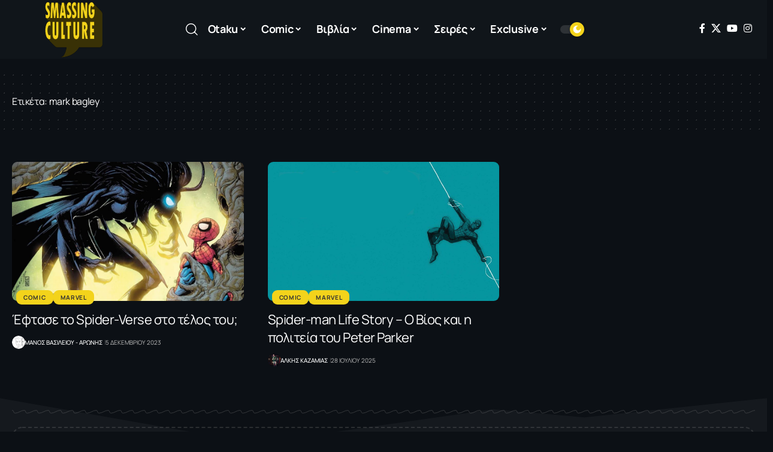

--- FILE ---
content_type: text/html; charset=UTF-8
request_url: https://smassingculture.gr/tag/mark-bagley/
body_size: 25599
content:
<!DOCTYPE html>
<html lang="el">
<head>
    <meta charset="UTF-8" />
    <meta http-equiv="X-UA-Compatible" content="IE=edge" />
	<meta name="viewport" content="width=device-width, initial-scale=1.0" />
    <link rel="profile" href="https://gmpg.org/xfn/11" />
	<meta name='robots' content='index, follow, max-image-preview:large, max-snippet:-1, max-video-preview:-1' />

	<!-- This site is optimized with the Yoast SEO plugin v26.6 - https://yoast.com/wordpress/plugins/seo/ -->
	<title>mark bagley Archives - Smassing Culture</title>
	<link rel="preconnect" href="https://fonts.gstatic.com" crossorigin><link rel="preload" as="style" onload="this.onload=null;this.rel='stylesheet'" id="rb-preload-gfonts" href="https://fonts.googleapis.com/css?family=Manrope%3A200%2C300%2C400%2C500%2C600%2C700%2C800%7CJost%3A500%2C700%7CMulish%3A900&amp;display=swap" crossorigin><noscript><link rel="stylesheet" href="https://fonts.googleapis.com/css?family=Manrope%3A200%2C300%2C400%2C500%2C600%2C700%2C800%7CJost%3A500%2C700%7CMulish%3A900&amp;display=swap"></noscript><link rel="canonical" href="https://smassingculture.gr/tag/mark-bagley/" />
	<meta property="og:locale" content="el_GR" />
	<meta property="og:type" content="article" />
	<meta property="og:title" content="mark bagley Archives - Smassing Culture" />
	<meta property="og:url" content="https://smassingculture.gr/tag/mark-bagley/" />
	<meta property="og:site_name" content="Smassing Culture" />
	<meta name="twitter:card" content="summary_large_image" />
	<meta name="twitter:site" content="@smassingculture" />
	<script type="application/ld+json" class="yoast-schema-graph">{"@context":"https://schema.org","@graph":[{"@type":"CollectionPage","@id":"https://smassingculture.gr/tag/mark-bagley/","url":"https://smassingculture.gr/tag/mark-bagley/","name":"mark bagley Archives - Smassing Culture","isPartOf":{"@id":"https://smassingculture.gr/#website"},"primaryImageOfPage":{"@id":"https://smassingculture.gr/tag/mark-bagley/#primaryimage"},"image":{"@id":"https://smassingculture.gr/tag/mark-bagley/#primaryimage"},"thumbnailUrl":"https://smassingculture.gr/wp-content/uploads/2023/08/spider-man_2_cut-e1692894332507.jpg","breadcrumb":{"@id":"https://smassingculture.gr/tag/mark-bagley/#breadcrumb"},"inLanguage":"el"},{"@type":"ImageObject","inLanguage":"el","@id":"https://smassingculture.gr/tag/mark-bagley/#primaryimage","url":"https://smassingculture.gr/wp-content/uploads/2023/08/spider-man_2_cut-e1692894332507.jpg","contentUrl":"https://smassingculture.gr/wp-content/uploads/2023/08/spider-man_2_cut-e1692894332507.jpg","width":899,"height":676},{"@type":"BreadcrumbList","@id":"https://smassingculture.gr/tag/mark-bagley/#breadcrumb","itemListElement":[{"@type":"ListItem","position":1,"name":"Home","item":"https://smassingculture.gr/"},{"@type":"ListItem","position":2,"name":"mark bagley"}]},{"@type":"WebSite","@id":"https://smassingculture.gr/#website","url":"https://smassingculture.gr/","name":"Smassing Culture","description":"","publisher":{"@id":"https://smassingculture.gr/#organization"},"potentialAction":[{"@type":"SearchAction","target":{"@type":"EntryPoint","urlTemplate":"https://smassingculture.gr/?s={search_term_string}"},"query-input":{"@type":"PropertyValueSpecification","valueRequired":true,"valueName":"search_term_string"}}],"inLanguage":"el"},{"@type":"Organization","@id":"https://smassingculture.gr/#organization","name":"Smassing Culture","url":"https://smassingculture.gr/","logo":{"@type":"ImageObject","inLanguage":"el","@id":"https://smassingculture.gr/#/schema/logo/image/","url":"https://smassingculture.gr/wp-content/uploads/2017/01/logo-smass-new.png","contentUrl":"https://smassingculture.gr/wp-content/uploads/2017/01/logo-smass-new.png","width":194,"height":190,"caption":"Smassing Culture"},"image":{"@id":"https://smassingculture.gr/#/schema/logo/image/"},"sameAs":["https://www.facebook.com/smassingculture","https://x.com/smassingculture","https://www.instagram.com/smassingculture.gr/"]}]}</script>
	<!-- / Yoast SEO plugin. -->


<link rel='dns-prefetch' href='//cdn.imghaste.com' />
<link rel="alternate" type="application/rss+xml" title="Ροή RSS &raquo; Smassing Culture" href="https://smassingculture.gr/feed/" />
<link rel="alternate" type="application/rss+xml" title="Ετικέτα ροής Smassing Culture &raquo; mark bagley" href="https://smassingculture.gr/tag/mark-bagley/feed/" />
<script type="application/ld+json">{
    "@context": "https://schema.org",
    "@type": "Organization",
    "legalName": "Smassing Culture",
    "url": "https://smassingculture.gr/",
    "logo": "https://smassingculture.gr/wp-content/uploads/2017/06/logo-smass-new.png",
    "sameAs": [
        "https://www.facebook.com/smassingculture",
        "https://twitter.com/smassingculture",
        "https://www.youtube.com/@SmassingCulture",
        "https://www.instagram.com/smassingculture.gr/"
    ]
}</script>
		<!-- This site uses the Google Analytics by MonsterInsights plugin v9.10.1 - Using Analytics tracking - https://www.monsterinsights.com/ -->
							<script src="//www.googletagmanager.com/gtag/js?id=G-XS9DLDLP79"  data-cfasync="false" data-wpfc-render="false" async></script>
			<script data-cfasync="false" data-wpfc-render="false">
				var mi_version = '9.10.1';
				var mi_track_user = true;
				var mi_no_track_reason = '';
								var MonsterInsightsDefaultLocations = {"page_location":"https:\/\/smassingculture.gr\/tag\/mark-bagley\/"};
								if ( typeof MonsterInsightsPrivacyGuardFilter === 'function' ) {
					var MonsterInsightsLocations = (typeof MonsterInsightsExcludeQuery === 'object') ? MonsterInsightsPrivacyGuardFilter( MonsterInsightsExcludeQuery ) : MonsterInsightsPrivacyGuardFilter( MonsterInsightsDefaultLocations );
				} else {
					var MonsterInsightsLocations = (typeof MonsterInsightsExcludeQuery === 'object') ? MonsterInsightsExcludeQuery : MonsterInsightsDefaultLocations;
				}

								var disableStrs = [
										'ga-disable-G-XS9DLDLP79',
									];

				/* Function to detect opted out users */
				function __gtagTrackerIsOptedOut() {
					for (var index = 0; index < disableStrs.length; index++) {
						if (document.cookie.indexOf(disableStrs[index] + '=true') > -1) {
							return true;
						}
					}

					return false;
				}

				/* Disable tracking if the opt-out cookie exists. */
				if (__gtagTrackerIsOptedOut()) {
					for (var index = 0; index < disableStrs.length; index++) {
						window[disableStrs[index]] = true;
					}
				}

				/* Opt-out function */
				function __gtagTrackerOptout() {
					for (var index = 0; index < disableStrs.length; index++) {
						document.cookie = disableStrs[index] + '=true; expires=Thu, 31 Dec 2099 23:59:59 UTC; path=/';
						window[disableStrs[index]] = true;
					}
				}

				if ('undefined' === typeof gaOptout) {
					function gaOptout() {
						__gtagTrackerOptout();
					}
				}
								window.dataLayer = window.dataLayer || [];

				window.MonsterInsightsDualTracker = {
					helpers: {},
					trackers: {},
				};
				if (mi_track_user) {
					function __gtagDataLayer() {
						dataLayer.push(arguments);
					}

					function __gtagTracker(type, name, parameters) {
						if (!parameters) {
							parameters = {};
						}

						if (parameters.send_to) {
							__gtagDataLayer.apply(null, arguments);
							return;
						}

						if (type === 'event') {
														parameters.send_to = monsterinsights_frontend.v4_id;
							var hookName = name;
							if (typeof parameters['event_category'] !== 'undefined') {
								hookName = parameters['event_category'] + ':' + name;
							}

							if (typeof MonsterInsightsDualTracker.trackers[hookName] !== 'undefined') {
								MonsterInsightsDualTracker.trackers[hookName](parameters);
							} else {
								__gtagDataLayer('event', name, parameters);
							}
							
						} else {
							__gtagDataLayer.apply(null, arguments);
						}
					}

					__gtagTracker('js', new Date());
					__gtagTracker('set', {
						'developer_id.dZGIzZG': true,
											});
					if ( MonsterInsightsLocations.page_location ) {
						__gtagTracker('set', MonsterInsightsLocations);
					}
										__gtagTracker('config', 'G-XS9DLDLP79', {"forceSSL":"true"} );
										window.gtag = __gtagTracker;										(function () {
						/* https://developers.google.com/analytics/devguides/collection/analyticsjs/ */
						/* ga and __gaTracker compatibility shim. */
						var noopfn = function () {
							return null;
						};
						var newtracker = function () {
							return new Tracker();
						};
						var Tracker = function () {
							return null;
						};
						var p = Tracker.prototype;
						p.get = noopfn;
						p.set = noopfn;
						p.send = function () {
							var args = Array.prototype.slice.call(arguments);
							args.unshift('send');
							__gaTracker.apply(null, args);
						};
						var __gaTracker = function () {
							var len = arguments.length;
							if (len === 0) {
								return;
							}
							var f = arguments[len - 1];
							if (typeof f !== 'object' || f === null || typeof f.hitCallback !== 'function') {
								if ('send' === arguments[0]) {
									var hitConverted, hitObject = false, action;
									if ('event' === arguments[1]) {
										if ('undefined' !== typeof arguments[3]) {
											hitObject = {
												'eventAction': arguments[3],
												'eventCategory': arguments[2],
												'eventLabel': arguments[4],
												'value': arguments[5] ? arguments[5] : 1,
											}
										}
									}
									if ('pageview' === arguments[1]) {
										if ('undefined' !== typeof arguments[2]) {
											hitObject = {
												'eventAction': 'page_view',
												'page_path': arguments[2],
											}
										}
									}
									if (typeof arguments[2] === 'object') {
										hitObject = arguments[2];
									}
									if (typeof arguments[5] === 'object') {
										Object.assign(hitObject, arguments[5]);
									}
									if ('undefined' !== typeof arguments[1].hitType) {
										hitObject = arguments[1];
										if ('pageview' === hitObject.hitType) {
											hitObject.eventAction = 'page_view';
										}
									}
									if (hitObject) {
										action = 'timing' === arguments[1].hitType ? 'timing_complete' : hitObject.eventAction;
										hitConverted = mapArgs(hitObject);
										__gtagTracker('event', action, hitConverted);
									}
								}
								return;
							}

							function mapArgs(args) {
								var arg, hit = {};
								var gaMap = {
									'eventCategory': 'event_category',
									'eventAction': 'event_action',
									'eventLabel': 'event_label',
									'eventValue': 'event_value',
									'nonInteraction': 'non_interaction',
									'timingCategory': 'event_category',
									'timingVar': 'name',
									'timingValue': 'value',
									'timingLabel': 'event_label',
									'page': 'page_path',
									'location': 'page_location',
									'title': 'page_title',
									'referrer' : 'page_referrer',
								};
								for (arg in args) {
																		if (!(!args.hasOwnProperty(arg) || !gaMap.hasOwnProperty(arg))) {
										hit[gaMap[arg]] = args[arg];
									} else {
										hit[arg] = args[arg];
									}
								}
								return hit;
							}

							try {
								f.hitCallback();
							} catch (ex) {
							}
						};
						__gaTracker.create = newtracker;
						__gaTracker.getByName = newtracker;
						__gaTracker.getAll = function () {
							return [];
						};
						__gaTracker.remove = noopfn;
						__gaTracker.loaded = true;
						window['__gaTracker'] = __gaTracker;
					})();
									} else {
										console.log("");
					(function () {
						function __gtagTracker() {
							return null;
						}

						window['__gtagTracker'] = __gtagTracker;
						window['gtag'] = __gtagTracker;
					})();
									}
			</script>
							<!-- / Google Analytics by MonsterInsights -->
		<style id='wp-img-auto-sizes-contain-inline-css'>
img:is([sizes=auto i],[sizes^="auto," i]){contain-intrinsic-size:3000px 1500px}
/*# sourceURL=wp-img-auto-sizes-contain-inline-css */
</style>
<style id='wp-emoji-styles-inline-css'>

	img.wp-smiley, img.emoji {
		display: inline !important;
		border: none !important;
		box-shadow: none !important;
		height: 1em !important;
		width: 1em !important;
		margin: 0 0.07em !important;
		vertical-align: -0.1em !important;
		background: none !important;
		padding: 0 !important;
	}
/*# sourceURL=wp-emoji-styles-inline-css */
</style>
<link rel='stylesheet' id='wp-block-library-css' href='https://smassingculture.gr/wp-includes/css/dist/block-library/style.min.css?ver=6.9' media='all' />
<style id='classic-theme-styles-inline-css'>
/*! This file is auto-generated */
.wp-block-button__link{color:#fff;background-color:#32373c;border-radius:9999px;box-shadow:none;text-decoration:none;padding:calc(.667em + 2px) calc(1.333em + 2px);font-size:1.125em}.wp-block-file__button{background:#32373c;color:#fff;text-decoration:none}
/*# sourceURL=/wp-includes/css/classic-themes.min.css */
</style>
<style id='pdfemb-pdf-embedder-viewer-style-inline-css'>
.wp-block-pdfemb-pdf-embedder-viewer{max-width:none}

/*# sourceURL=https://smassingculture.gr/wp-content/plugins/pdf-embedder/block/build/style-index.css */
</style>
<link rel='stylesheet' id='foxiz-elements-css' href='https://smassingculture.gr/wp-content/plugins/foxiz-core/lib/foxiz-elements/public/style.css?ver=3.0' media='all' />
<style id='global-styles-inline-css'>
:root{--wp--preset--aspect-ratio--square: 1;--wp--preset--aspect-ratio--4-3: 4/3;--wp--preset--aspect-ratio--3-4: 3/4;--wp--preset--aspect-ratio--3-2: 3/2;--wp--preset--aspect-ratio--2-3: 2/3;--wp--preset--aspect-ratio--16-9: 16/9;--wp--preset--aspect-ratio--9-16: 9/16;--wp--preset--color--black: #000000;--wp--preset--color--cyan-bluish-gray: #abb8c3;--wp--preset--color--white: #ffffff;--wp--preset--color--pale-pink: #f78da7;--wp--preset--color--vivid-red: #cf2e2e;--wp--preset--color--luminous-vivid-orange: #ff6900;--wp--preset--color--luminous-vivid-amber: #fcb900;--wp--preset--color--light-green-cyan: #7bdcb5;--wp--preset--color--vivid-green-cyan: #00d084;--wp--preset--color--pale-cyan-blue: #8ed1fc;--wp--preset--color--vivid-cyan-blue: #0693e3;--wp--preset--color--vivid-purple: #9b51e0;--wp--preset--gradient--vivid-cyan-blue-to-vivid-purple: linear-gradient(135deg,rgb(6,147,227) 0%,rgb(155,81,224) 100%);--wp--preset--gradient--light-green-cyan-to-vivid-green-cyan: linear-gradient(135deg,rgb(122,220,180) 0%,rgb(0,208,130) 100%);--wp--preset--gradient--luminous-vivid-amber-to-luminous-vivid-orange: linear-gradient(135deg,rgb(252,185,0) 0%,rgb(255,105,0) 100%);--wp--preset--gradient--luminous-vivid-orange-to-vivid-red: linear-gradient(135deg,rgb(255,105,0) 0%,rgb(207,46,46) 100%);--wp--preset--gradient--very-light-gray-to-cyan-bluish-gray: linear-gradient(135deg,rgb(238,238,238) 0%,rgb(169,184,195) 100%);--wp--preset--gradient--cool-to-warm-spectrum: linear-gradient(135deg,rgb(74,234,220) 0%,rgb(151,120,209) 20%,rgb(207,42,186) 40%,rgb(238,44,130) 60%,rgb(251,105,98) 80%,rgb(254,248,76) 100%);--wp--preset--gradient--blush-light-purple: linear-gradient(135deg,rgb(255,206,236) 0%,rgb(152,150,240) 100%);--wp--preset--gradient--blush-bordeaux: linear-gradient(135deg,rgb(254,205,165) 0%,rgb(254,45,45) 50%,rgb(107,0,62) 100%);--wp--preset--gradient--luminous-dusk: linear-gradient(135deg,rgb(255,203,112) 0%,rgb(199,81,192) 50%,rgb(65,88,208) 100%);--wp--preset--gradient--pale-ocean: linear-gradient(135deg,rgb(255,245,203) 0%,rgb(182,227,212) 50%,rgb(51,167,181) 100%);--wp--preset--gradient--electric-grass: linear-gradient(135deg,rgb(202,248,128) 0%,rgb(113,206,126) 100%);--wp--preset--gradient--midnight: linear-gradient(135deg,rgb(2,3,129) 0%,rgb(40,116,252) 100%);--wp--preset--font-size--small: 13px;--wp--preset--font-size--medium: 20px;--wp--preset--font-size--large: 36px;--wp--preset--font-size--x-large: 42px;--wp--preset--spacing--20: 0.44rem;--wp--preset--spacing--30: 0.67rem;--wp--preset--spacing--40: 1rem;--wp--preset--spacing--50: 1.5rem;--wp--preset--spacing--60: 2.25rem;--wp--preset--spacing--70: 3.38rem;--wp--preset--spacing--80: 5.06rem;--wp--preset--shadow--natural: 6px 6px 9px rgba(0, 0, 0, 0.2);--wp--preset--shadow--deep: 12px 12px 50px rgba(0, 0, 0, 0.4);--wp--preset--shadow--sharp: 6px 6px 0px rgba(0, 0, 0, 0.2);--wp--preset--shadow--outlined: 6px 6px 0px -3px rgb(255, 255, 255), 6px 6px rgb(0, 0, 0);--wp--preset--shadow--crisp: 6px 6px 0px rgb(0, 0, 0);}:where(.is-layout-flex){gap: 0.5em;}:where(.is-layout-grid){gap: 0.5em;}body .is-layout-flex{display: flex;}.is-layout-flex{flex-wrap: wrap;align-items: center;}.is-layout-flex > :is(*, div){margin: 0;}body .is-layout-grid{display: grid;}.is-layout-grid > :is(*, div){margin: 0;}:where(.wp-block-columns.is-layout-flex){gap: 2em;}:where(.wp-block-columns.is-layout-grid){gap: 2em;}:where(.wp-block-post-template.is-layout-flex){gap: 1.25em;}:where(.wp-block-post-template.is-layout-grid){gap: 1.25em;}.has-black-color{color: var(--wp--preset--color--black) !important;}.has-cyan-bluish-gray-color{color: var(--wp--preset--color--cyan-bluish-gray) !important;}.has-white-color{color: var(--wp--preset--color--white) !important;}.has-pale-pink-color{color: var(--wp--preset--color--pale-pink) !important;}.has-vivid-red-color{color: var(--wp--preset--color--vivid-red) !important;}.has-luminous-vivid-orange-color{color: var(--wp--preset--color--luminous-vivid-orange) !important;}.has-luminous-vivid-amber-color{color: var(--wp--preset--color--luminous-vivid-amber) !important;}.has-light-green-cyan-color{color: var(--wp--preset--color--light-green-cyan) !important;}.has-vivid-green-cyan-color{color: var(--wp--preset--color--vivid-green-cyan) !important;}.has-pale-cyan-blue-color{color: var(--wp--preset--color--pale-cyan-blue) !important;}.has-vivid-cyan-blue-color{color: var(--wp--preset--color--vivid-cyan-blue) !important;}.has-vivid-purple-color{color: var(--wp--preset--color--vivid-purple) !important;}.has-black-background-color{background-color: var(--wp--preset--color--black) !important;}.has-cyan-bluish-gray-background-color{background-color: var(--wp--preset--color--cyan-bluish-gray) !important;}.has-white-background-color{background-color: var(--wp--preset--color--white) !important;}.has-pale-pink-background-color{background-color: var(--wp--preset--color--pale-pink) !important;}.has-vivid-red-background-color{background-color: var(--wp--preset--color--vivid-red) !important;}.has-luminous-vivid-orange-background-color{background-color: var(--wp--preset--color--luminous-vivid-orange) !important;}.has-luminous-vivid-amber-background-color{background-color: var(--wp--preset--color--luminous-vivid-amber) !important;}.has-light-green-cyan-background-color{background-color: var(--wp--preset--color--light-green-cyan) !important;}.has-vivid-green-cyan-background-color{background-color: var(--wp--preset--color--vivid-green-cyan) !important;}.has-pale-cyan-blue-background-color{background-color: var(--wp--preset--color--pale-cyan-blue) !important;}.has-vivid-cyan-blue-background-color{background-color: var(--wp--preset--color--vivid-cyan-blue) !important;}.has-vivid-purple-background-color{background-color: var(--wp--preset--color--vivid-purple) !important;}.has-black-border-color{border-color: var(--wp--preset--color--black) !important;}.has-cyan-bluish-gray-border-color{border-color: var(--wp--preset--color--cyan-bluish-gray) !important;}.has-white-border-color{border-color: var(--wp--preset--color--white) !important;}.has-pale-pink-border-color{border-color: var(--wp--preset--color--pale-pink) !important;}.has-vivid-red-border-color{border-color: var(--wp--preset--color--vivid-red) !important;}.has-luminous-vivid-orange-border-color{border-color: var(--wp--preset--color--luminous-vivid-orange) !important;}.has-luminous-vivid-amber-border-color{border-color: var(--wp--preset--color--luminous-vivid-amber) !important;}.has-light-green-cyan-border-color{border-color: var(--wp--preset--color--light-green-cyan) !important;}.has-vivid-green-cyan-border-color{border-color: var(--wp--preset--color--vivid-green-cyan) !important;}.has-pale-cyan-blue-border-color{border-color: var(--wp--preset--color--pale-cyan-blue) !important;}.has-vivid-cyan-blue-border-color{border-color: var(--wp--preset--color--vivid-cyan-blue) !important;}.has-vivid-purple-border-color{border-color: var(--wp--preset--color--vivid-purple) !important;}.has-vivid-cyan-blue-to-vivid-purple-gradient-background{background: var(--wp--preset--gradient--vivid-cyan-blue-to-vivid-purple) !important;}.has-light-green-cyan-to-vivid-green-cyan-gradient-background{background: var(--wp--preset--gradient--light-green-cyan-to-vivid-green-cyan) !important;}.has-luminous-vivid-amber-to-luminous-vivid-orange-gradient-background{background: var(--wp--preset--gradient--luminous-vivid-amber-to-luminous-vivid-orange) !important;}.has-luminous-vivid-orange-to-vivid-red-gradient-background{background: var(--wp--preset--gradient--luminous-vivid-orange-to-vivid-red) !important;}.has-very-light-gray-to-cyan-bluish-gray-gradient-background{background: var(--wp--preset--gradient--very-light-gray-to-cyan-bluish-gray) !important;}.has-cool-to-warm-spectrum-gradient-background{background: var(--wp--preset--gradient--cool-to-warm-spectrum) !important;}.has-blush-light-purple-gradient-background{background: var(--wp--preset--gradient--blush-light-purple) !important;}.has-blush-bordeaux-gradient-background{background: var(--wp--preset--gradient--blush-bordeaux) !important;}.has-luminous-dusk-gradient-background{background: var(--wp--preset--gradient--luminous-dusk) !important;}.has-pale-ocean-gradient-background{background: var(--wp--preset--gradient--pale-ocean) !important;}.has-electric-grass-gradient-background{background: var(--wp--preset--gradient--electric-grass) !important;}.has-midnight-gradient-background{background: var(--wp--preset--gradient--midnight) !important;}.has-small-font-size{font-size: var(--wp--preset--font-size--small) !important;}.has-medium-font-size{font-size: var(--wp--preset--font-size--medium) !important;}.has-large-font-size{font-size: var(--wp--preset--font-size--large) !important;}.has-x-large-font-size{font-size: var(--wp--preset--font-size--x-large) !important;}
:where(.wp-block-post-template.is-layout-flex){gap: 1.25em;}:where(.wp-block-post-template.is-layout-grid){gap: 1.25em;}
:where(.wp-block-term-template.is-layout-flex){gap: 1.25em;}:where(.wp-block-term-template.is-layout-grid){gap: 1.25em;}
:where(.wp-block-columns.is-layout-flex){gap: 2em;}:where(.wp-block-columns.is-layout-grid){gap: 2em;}
:root :where(.wp-block-pullquote){font-size: 1.5em;line-height: 1.6;}
/*# sourceURL=global-styles-inline-css */
</style>
<link rel='stylesheet' id='custom-style-css' href='https://smassingculture.gr/wp-content/themes/foxiz-child/css/custom.css?ver=1710865769' media='all' />
<link rel='stylesheet' id='elementor-icons-css' href='https://smassingculture.gr/wp-content/plugins/elementor/assets/lib/eicons/css/elementor-icons.min.css?ver=5.44.0' media='all' />
<link rel='stylesheet' id='elementor-frontend-css' href='https://smassingculture.gr/wp-content/plugins/elementor/assets/css/frontend.min.css?ver=3.33.5' media='all' />
<link rel='stylesheet' id='elementor-post-40486-css' href='https://smassingculture.gr/wp-content/uploads/elementor/css/post-40486.css?ver=1766322586' media='all' />
<link rel='stylesheet' id='elementor-post-40706-css' href='https://smassingculture.gr/wp-content/uploads/elementor/css/post-40706.css?ver=1766322586' media='all' />
<link rel='stylesheet' id='elementor-post-40705-css' href='https://smassingculture.gr/wp-content/uploads/elementor/css/post-40705.css?ver=1768389261' media='all' />

<link rel='stylesheet' id='font-awesome-css' href='https://smassingculture.gr/wp-content/themes/foxiz/assets/css/font-awesome.css?ver=6.1.1' media='all' />
<link rel='stylesheet' id='foxiz-main-css' href='https://smassingculture.gr/wp-content/themes/foxiz/assets/css/main.css?ver=2.6.9' media='all' />
<style id='foxiz-main-inline-css'>
:root {--body-family:Manrope, Verdana, Geneva, sans-serif;--body-fweight:400;--body-fcolor:#333333;--body-fsize:18px;--h1-family:Manrope;--h1-fsize:42px;--h1-fspace:-0.02381em;--h2-family:Manrope;--h2-fweight:700;--h3-family:Manrope;--h3-fspace:-.5px;--h4-family:Manrope;--h4-fweight:800;--h4-fspace:-.5px;--h5-family:Manrope;--h5-fweight:800;--h6-family:Manrope;--h6-fweight:800;--cat-family:Manrope;--meta-family:Manrope;--meta-fweight:400;--meta-transform:uppercase;--meta-fsize:10px;--meta-b-family:Jost;--meta-b-fweight:500;--meta-b-transform:uppercase;--input-family:Manrope;--input-fweight:400;--btn-family:Manrope;--btn-fweight:700;--menu-family:Manrope;--menu-fweight:700;--menu-fsize:16px;--menu-fspace:-0.01563em;--submenu-family:Manrope;--submenu-fweight:700;--submenu-fsize:14px;--dwidgets-family:Manrope;--dwidgets-fweight:700;--headline-family:Manrope;--headline-fsize:56px;--headline-fspace:-0.01786em;--tagline-family:Jost;--tagline-fweight:700;--heading-family:Manrope;--subheading-family:Manrope;--subheading-fweight:400;--subheading-fsize:14px;--quote-family:Mulish;--quote-fweight:900;--excerpt-family:Manrope;--bcrumb-family:Manrope;--headline-s-fsize : 56px;}@media (max-width: 1024px) {body {--body-fsize : 16px;--headline-fsize : 48px;--headline-s-fsize : 48px;}}@media (max-width: 767px) {body {--body-fsize : 16px;--headline-fsize : 30px;--headline-s-fsize : 30px;}}:root {--g-color :#f3d31b;--g-color-90 :#f3d31be6;}[data-theme="dark"], .light-scheme {--solid-white :#0c1015;}[data-theme="dark"].is-hd-4 {--nav-bg: #191c20;--nav-bg-from: #191c20;--nav-bg-to: #191c20;--nav-bg-glass: #191c2011;--nav-bg-glass-from: #191c2011;--nav-bg-glass-to: #191c2011;}[data-theme="dark"].is-hd-5, [data-theme="dark"].is-hd-5:not(.sticky-on) {--nav-bg: #191c20;--nav-bg-from: #191c20;--nav-bg-to: #191c20;--nav-bg-glass: #191c2011;--nav-bg-glass-from: #191c2011;--nav-bg-glass-to: #191c2011;}.p-category {--cat-highlight : #f3d31b;--cat-highlight-90 : #f3d31be6;--cat-fcolor : #333333;}:root {--topad-spacing :15px;--round-3 :9px;--round-5 :12px;--round-7 :17px;--hyperlink-line-color :var(--g-color);--s-content-width : 760px;--max-width-wo-sb : 840px;--s10-feat-ratio :45%;--s11-feat-ratio :45%;--login-popup-w : 350px;}.p-readmore { font-family:Manrope;font-weight:700;}.mobile-menu > li > a  { font-family:Manrope;font-weight:700;font-size:14px;}.mobile-menu .sub-menu a, .logged-mobile-menu a { font-family:Manrope;font-weight:700;font-size:17px;letter-spacing:-0.25px;}.mobile-qview a { font-family:Manrope;font-size:17px;letter-spacing:-0.25px;}.search-header:before { background-repeat : no-repeat;background-size : cover;background-attachment : scroll;background-position : center center;}[data-theme="dark"] .search-header:before { background-repeat : no-repeat;background-size : cover;background-attachment : scroll;background-position : center center;}#amp-mobile-version-switcher { display: none; }.single .featured-vertical { padding-bottom: 400%; }.menu-item-40652 span.menu-sub-title { color: #ffffff !important;}.menu-item-40652 span.menu-sub-title { background-color: #ff6552;}.menu-item-40714 span.menu-sub-title { color: #9F326B !important;}.menu-item-40714 span.menu-sub-title { background-color: #9F326B;}
/*# sourceURL=foxiz-main-inline-css */
</style>
<link rel='stylesheet' id='foxiz-print-css' href='https://smassingculture.gr/wp-content/themes/foxiz/assets/css/print.css?ver=2.6.9' media='all' />
<link rel='stylesheet' id='foxiz-style-css' href='https://smassingculture.gr/wp-content/themes/foxiz-child/style.css?ver=2.6.9' media='all' />
<link rel='stylesheet' id='elementor-gf-local-roboto-css' href='https://smassingculture.gr/wp-content/uploads/elementor/google-fonts/css/roboto.css?ver=1746523579' media='all' />
<link rel='stylesheet' id='elementor-gf-local-robotoslab-css' href='https://smassingculture.gr/wp-content/uploads/elementor/google-fonts/css/robotoslab.css?ver=1746523542' media='all' />
<link rel='stylesheet' id='elementor-gf-local-manrope-css' href='https://smassingculture.gr/wp-content/uploads/elementor/google-fonts/css/manrope.css?ver=1746523547' media='all' />
<script src="https://smassingculture.gr/wp-includes/js/jquery/jquery.min.js?ver=3.7.1" id="jquery-core-js"></script>
<script src="https://smassingculture.gr/wp-includes/js/jquery/jquery-migrate.min.js?ver=3.4.1" id="jquery-migrate-js"></script>
<script src="https://smassingculture.gr/wp-content/plugins/google-analytics-for-wordpress/assets/js/frontend-gtag.min.js?ver=9.10.1" id="monsterinsights-frontend-script-js" async data-wp-strategy="async"></script>
<script data-cfasync="false" data-wpfc-render="false" id='monsterinsights-frontend-script-js-extra'>var monsterinsights_frontend = {"js_events_tracking":"true","download_extensions":"doc,pdf,ppt,zip,xls,docx,pptx,xlsx","inbound_paths":"[]","home_url":"https:\/\/smassingculture.gr","hash_tracking":"false","v4_id":"G-XS9DLDLP79"};</script>
<script id="3d-flip-book-client-locale-loader-js-extra">
var FB3D_CLIENT_LOCALE = {"ajaxurl":"https://smassingculture.gr/wp-admin/admin-ajax.php","dictionary":{"Table of contents":"Table of contents","Close":"Close","Bookmarks":"Bookmarks","Thumbnails":"Thumbnails","Search":"Search","Share":"Share","Facebook":"Facebook","Twitter":"Twitter","Email":"Email","Play":"Play","Previous page":"Previous page","Next page":"Next page","Zoom in":"Zoom in","Zoom out":"Zoom out","Fit view":"Fit view","Auto play":"Auto play","Full screen":"Full screen","More":"More","Smart pan":"Smart pan","Single page":"Single page","Sounds":"Sounds","Stats":"Stats","Print":"Print","Download":"Download","Goto first page":"Goto first page","Goto last page":"Goto last page"},"images":"https://smassingculture.gr/wp-content/plugins/interactive-3d-flipbook-powered-physics-engine/assets/images/","jsData":{"urls":[],"posts":{"ids_mis":[],"ids":[]},"pages":[],"firstPages":[],"bookCtrlProps":[],"bookTemplates":[]},"key":"3d-flip-book","pdfJS":{"pdfJsLib":"https://smassingculture.gr/wp-content/plugins/interactive-3d-flipbook-powered-physics-engine/assets/js/pdf.min.js?ver=4.3.136","pdfJsWorker":"https://smassingculture.gr/wp-content/plugins/interactive-3d-flipbook-powered-physics-engine/assets/js/pdf.worker.js?ver=4.3.136","stablePdfJsLib":"https://smassingculture.gr/wp-content/plugins/interactive-3d-flipbook-powered-physics-engine/assets/js/stable/pdf.min.js?ver=2.5.207","stablePdfJsWorker":"https://smassingculture.gr/wp-content/plugins/interactive-3d-flipbook-powered-physics-engine/assets/js/stable/pdf.worker.js?ver=2.5.207","pdfJsCMapUrl":"https://smassingculture.gr/wp-content/plugins/interactive-3d-flipbook-powered-physics-engine/assets/cmaps/"},"cacheurl":"https://smassingculture.gr/wp-content/uploads/3d-flip-book/cache/","pluginsurl":"https://smassingculture.gr/wp-content/plugins/","pluginurl":"https://smassingculture.gr/wp-content/plugins/interactive-3d-flipbook-powered-physics-engine/","thumbnailSize":{"width":"150","height":"150"},"version":"1.16.17"};
//# sourceURL=3d-flip-book-client-locale-loader-js-extra
</script>
<script src="https://smassingculture.gr/wp-content/plugins/interactive-3d-flipbook-powered-physics-engine/assets/js/client-locale-loader.js?ver=1.16.17" id="3d-flip-book-client-locale-loader-js" async data-wp-strategy="async"></script>
<script id="jquery-remove-uppercase-accents-js-extra">
var rua = {"accents":[{"original":"\u0386\u0399","convert":"\u0391\u03aa"},{"original":"\u0386\u03a5","convert":"\u0391\u03ab"},{"original":"\u0388\u0399","convert":"\u0395\u03aa"},{"original":"\u038c\u0399","convert":"\u039f\u03aa"},{"original":"\u0388\u03a5","convert":"\u0395\u03ab"},{"original":"\u038c\u03a5","convert":"\u039f\u03ab"},{"original":"\u03ac\u03b9","convert":"\u03b1\u03ca"},{"original":"\u03ad\u03b9","convert":"\u03b5\u03ca"},{"original":"\u0386\u03c5","convert":"\u03b1\u03cb"},{"original":"\u03ac\u03c5","convert":"\u03b1\u03cb"},{"original":"\u03cc\u03b9","convert":"\u03bf\u03ca"},{"original":"\u0388\u03c5","convert":"\u03b5\u03cb"},{"original":"\u03ad\u03c5","convert":"\u03b5\u03cb"},{"original":"\u03cc\u03c5","convert":"\u03bf\u03cb"},{"original":"\u038c\u03c5","convert":"\u03bf\u03cb"},{"original":"\u0386","convert":"\u0391"},{"original":"\u03ac","convert":"\u03b1"},{"original":"\u0388","convert":"\u0395"},{"original":"\u03ad","convert":"\u03b5"},{"original":"\u0389","convert":"\u0397"},{"original":"\u03ae","convert":"\u03b7"},{"original":"\u038a","convert":"\u0399"},{"original":"\u03aa","convert":"\u0399"},{"original":"\u03af","convert":"\u03b9"},{"original":"\u0390","convert":"\u03ca"},{"original":"\u038c","convert":"\u039f"},{"original":"\u03cc","convert":"\u03bf"},{"original":"\u038e","convert":"\u03a5"},{"original":"\u03cd","convert":"\u03c5"},{"original":"\u03b0","convert":"\u03cb"},{"original":"\u038f","convert":"\u03a9"},{"original":"\u03ce","convert":"\u03c9"}],"selectors":"","selAction":""};
//# sourceURL=jquery-remove-uppercase-accents-js-extra
</script>
<script src="https://smassingculture.gr/wp-content/plugins/remove-uppercase-accents/js/jquery.remove-uppercase-accents.js?ver=6.9" id="jquery-remove-uppercase-accents-js"></script>
<script src="https://smassingculture.gr/wp-content/themes/foxiz/assets/js/highlight-share.js?ver=1" id="highlight-share-js"></script>
<link rel="preload" href="https://smassingculture.gr/wp-content/themes/foxiz/assets/fonts/icons.woff2?ver=2.5.0" as="font" type="font/woff2" crossorigin="anonymous"> <link rel="preload" href="https://smassingculture.gr/wp-content/themes/foxiz/assets/fonts/fa-brands-400.woff2" as="font" type="font/woff2" crossorigin="anonymous"> <link rel="preload" href="https://smassingculture.gr/wp-content/themes/foxiz/assets/fonts/fa-regular-400.woff2" as="font" type="font/woff2" crossorigin="anonymous"> <link rel="https://api.w.org/" href="https://smassingculture.gr/wp-json/" /><link rel="alternate" title="JSON" type="application/json" href="https://smassingculture.gr/wp-json/wp/v2/tags/9318" /><link rel="EditURI" type="application/rsd+xml" title="RSD" href="https://smassingculture.gr/xmlrpc.php?rsd" />
<meta name="generator" content="WordPress 6.9" />
		<meta http-equiv="Accept-CH" content="Width, Viewport-Width, DPR, Downlink, Save-Data, Device-Memory, RTT, ECT">
		<!-- HubSpot WordPress Plugin v11.3.33: embed JS disabled as a portalId has not yet been configured --><meta name="generator" content="Elementor 3.33.5; features: additional_custom_breakpoints; settings: css_print_method-external, google_font-enabled, font_display-swap">
<script type="application/ld+json">{
    "@context": "https://schema.org",
    "@type": "WebSite",
    "@id": "https://smassingculture.gr/#website",
    "url": "https://smassingculture.gr/",
    "name": "Smassing Culture",
    "potentialAction": {
        "@type": "SearchAction",
        "target": "https://smassingculture.gr/?s={search_term_string}",
        "query-input": "required name=search_term_string"
    }
}</script>
			<style>
				.e-con.e-parent:nth-of-type(n+4):not(.e-lazyloaded):not(.e-no-lazyload),
				.e-con.e-parent:nth-of-type(n+4):not(.e-lazyloaded):not(.e-no-lazyload) * {
					background-image: none !important;
				}
				@media screen and (max-height: 1024px) {
					.e-con.e-parent:nth-of-type(n+3):not(.e-lazyloaded):not(.e-no-lazyload),
					.e-con.e-parent:nth-of-type(n+3):not(.e-lazyloaded):not(.e-no-lazyload) * {
						background-image: none !important;
					}
				}
				@media screen and (max-height: 640px) {
					.e-con.e-parent:nth-of-type(n+2):not(.e-lazyloaded):not(.e-no-lazyload),
					.e-con.e-parent:nth-of-type(n+2):not(.e-lazyloaded):not(.e-no-lazyload) * {
						background-image: none !important;
					}
				}
			</style>
			<script type="application/ld+json">{"@context":"http://schema.org","@type":"BreadcrumbList","itemListElement":[{"@type":"ListItem","position":3,"item":{"@id":"https://smassingculture.gr/tag/mark-bagley/","name":"mark bagley"}},{"@type":"ListItem","position":2,"item":{"@id":"https://smassingculture.gr/blog/","name":"Blog"}},{"@type":"ListItem","position":1,"item":{"@id":"https://smassingculture.gr","name":"Smassing Culture"}}]}</script>
<link rel="icon" href="https://smassingculture.gr/wp-content/uploads/2017/06/logo-smass-new-50x50.png" sizes="32x32" />
<link rel="icon" href="https://smassingculture.gr/wp-content/uploads/2017/06/logo-smass-new.png" sizes="192x192" />
<link rel="apple-touch-icon" href="https://smassingculture.gr/wp-content/uploads/2017/06/logo-smass-new-186x186.png" />
<meta name="msapplication-TileImage" content="https://smassingculture.gr/wp-content/uploads/2017/06/logo-smass-new.png" />
		<style id="wp-custom-css">
			html, body, div, span, applet, object, iframe, h1, h2, h3, h4, h5, h6, blockquote, p, pre, a, abbr, acronym, address, big, cite, code, del, dfn, em, font, ins, kbd, q, s, samp, small, strike, strong, sub, sup, tt, var, dl, dt, dd, ol, ul, li, fieldset, form, label, legend, table, caption, tbody, tfoot, thead, tr, th, td {
    font-family: 'Manrope';
    font-size: 100%;
    font-weight: inherit;
    font-style: inherit;
    line-height: inherit;
    margin: 0;
    padding: 0;
    vertical-align: baseline;
    border: 0;
    outline: 0;
}		</style>
		</head>
<body class="archive tag tag-mark-bagley tag-9318 wp-custom-logo wp-embed-responsive wp-theme-foxiz wp-child-theme-foxiz-child personalized-all elementor-default elementor-kit-40486 menu-ani-3 hover-ani-3 btn-ani-1 btn-transform-1 is-rm-1 lmeta-dot loader-1 dark-sw-1 mtax-1 toc-smooth is-hd-rb_template is-backtop none-m-backtop  is-cmode" data-theme="dark">
<div class="site-outer">
			<div id="site-header" class="header-wrap rb-section header-template">
						<div class="navbar-outer navbar-template-outer">
				<div id="header-template-holder"><div class="header-template-inner">		<div data-elementor-type="wp-post" data-elementor-id="40706" class="elementor elementor-40706">
						<section class="elementor-section elementor-top-section elementor-element elementor-element-d515f5d elementor-section-content-middle e-section-sticky elementor-section-boxed elementor-section-height-default elementor-section-height-default" data-id="d515f5d" data-element_type="section" data-settings="{&quot;header_sticky&quot;:&quot;section-sticky&quot;,&quot;background_background&quot;:&quot;classic&quot;}">
						<div class="elementor-container elementor-column-gap-custom">
					<div class="elementor-column elementor-col-16 elementor-top-column elementor-element elementor-element-cff98a0" data-id="cff98a0" data-element_type="column">
			<div class="elementor-widget-wrap elementor-element-populated">
						<div class="elementor-element elementor-element-9867b60 elementor-widget elementor-widget-foxiz-logo" data-id="9867b60" data-element_type="widget" data-widget_type="foxiz-logo.default">
				<div class="elementor-widget-container">
							<div class="the-logo">
			<a href="https://smassingculture.gr/">
									<img fetchpriority="high" loading="eager" fetchpriority="high" decoding="async" data-mode="default" width="194" height="190" src="https://smassingculture.gr/wp-content/uploads/2017/06/logo-smass-new.png" alt="Smassing Culture" />
					<img fetchpriority="high" loading="eager" fetchpriority="high" decoding="async" data-mode="dark" width="194" height="190" src="https://smassingculture.gr/wp-content/uploads/2023/01/logo-transyellow.png" alt="" />
							</a>
					</div>
						</div>
				</div>
					</div>
		</div>
				<div class="elementor-column elementor-col-66 elementor-top-column elementor-element elementor-element-7eac68f" data-id="7eac68f" data-element_type="column">
			<div class="elementor-widget-wrap elementor-element-populated">
						<div class="elementor-element elementor-element-c132c5c elementor-widget__width-auto elementor-widget elementor-widget-foxiz-search-icon" data-id="c132c5c" data-element_type="widget" data-widget_type="foxiz-search-icon.default">
				<div class="elementor-widget-container">
							<div class="wnav-holder w-header-search header-dropdown-outer">
			<a href="#" role="button" data-title="Search" class="icon-holder header-element search-btn search-trigger" aria-label="Search">
				<i class="rbi rbi-search wnav-icon" aria-hidden="true"></i>							</a>
							<div class="header-dropdown">
					<div class="header-search-form is-icon-layout">
						<form method="get" action="https://smassingculture.gr/" class="rb-search-form live-search-form"  data-search="post" data-limit="0" data-follow="0" data-tax="category" data-dsource="0"  data-ptype=""><div class="search-form-inner"><span class="search-icon"><i class="rbi rbi-search" aria-hidden="true"></i></span><span class="search-text"><input type="text" class="field" placeholder="Ψάξε και ότι βγει" value="" name="s"/></span><span class="rb-search-submit"><input type="submit" value="Search"/><i class="rbi rbi-cright" aria-hidden="true"></i></span><span class="live-search-animation rb-loader"></span></div><div class="live-search-response"></div></form>					</div>
				</div>
					</div>
						</div>
				</div>
				<div class="elementor-element elementor-element-5b4ff9c elementor-widget__width-auto is-divider-0 elementor-widget elementor-widget-foxiz-navigation" data-id="5b4ff9c" data-element_type="widget" data-widget_type="foxiz-navigation.default">
				<div class="elementor-widget-container">
							<nav id="site-navigation" class="main-menu-wrap template-menu" aria-label="main menu">
			<ul id="menu-main" class="main-menu rb-menu large-menu" itemscope itemtype="https://www.schema.org/SiteNavigationElement"><li id="menu-item-40714" class="menu-item menu-item-type-taxonomy menu-item-object-category menu-item-40714 menu-item-has-children menu-has-child-mega is-child-wide"><a href="https://smassingculture.gr/123/otaku/"><span>Otaku</span></a><div class="mega-dropdown is-mega-category" ><div class="rb-container edge-padding"><div class="mega-dropdown-inner"><div class="mega-header mega-header-fw"><span class="h4">Otaku</span><a class="mega-link is-meta" href="https://smassingculture.gr/123/otaku/"><span>Δες Περισσότερα</span><i class="rbi rbi-cright" aria-hidden="true"></i></a></div><div id="mega-listing-40714" class="block-wrap block-small block-grid block-grid-small-1 rb-columns rb-col-5 is-gap-10 meta-s-default"><div class="block-inner">		<div class="p-wrap p-grid p-grid-small-1" data-pid="45825">
				<div class="feat-holder">
						<div class="p-featured">
					<a class="p-flink" href="https://smassingculture.gr/10-best-anime-2025/" title="Αναγνώριση και τεχνική πτώση – Τα 10 καλύτερα anime του 2025">
			<img loading="lazy" width="330" height="220" src="https://smassingculture.gr/wp-content/uploads/2025/12/Gachiakuta-poster-330x220.webp" class="featured-img wp-post-image" alt="" loading="lazy" decoding="async" />		</a>
				</div>
	</div>
				<div class="p-content">
			<div class="entry-title h4">		<a class="p-url" href="https://smassingculture.gr/10-best-anime-2025/" rel="bookmark">Αναγνώριση και τεχνική πτώση – Τα 10 καλύτερα anime του 2025</a></div>			<div class="p-meta">
				<div class="meta-inner is-meta">
							<div class="meta-el meta-read">11 Λεπτά Ανάγνωσης</div>
						</div>
							</div>
				</div>
				</div>
			<div class="p-wrap p-grid p-grid-small-1" data-pid="45429">
				<div class="feat-holder">
						<div class="p-featured">
					<a class="p-flink" href="https://smassingculture.gr/fall-anime/" title="Here comes the Fall – Τα 10 καλύτερα anime για να μπείτε στο mood φθινοπώρου">
			<img loading="lazy" width="330" height="220" src="https://smassingculture.gr/wp-content/uploads/2025/09/AAAABZP4iWFRM_zloQmVPUGztoFct-1cU-571hJndrKCghhD_yc8rvKOPkrRycWPRhYgAlOQbtLf9jWaTy-VQXRZVVE3dfkhqFrox1Wk-330x220.jpg" class="featured-img wp-post-image" alt="" loading="lazy" decoding="async" />		</a>
				</div>
	</div>
				<div class="p-content">
			<div class="entry-title h4">		<a class="p-url" href="https://smassingculture.gr/fall-anime/" rel="bookmark">Here comes the Fall – Τα 10 καλύτερα anime για να μπείτε στο mood φθινοπώρου</a></div>			<div class="p-meta">
				<div class="meta-inner is-meta">
							<div class="meta-el meta-read">3 Λεπτά Ανάγνωσης</div>
						</div>
							</div>
				</div>
				</div>
			<div class="p-wrap p-grid p-grid-small-1" data-pid="45305">
				<div class="feat-holder">
						<div class="p-featured">
					<a class="p-flink" href="https://smassingculture.gr/asadora-urasawa/" title="Asadora! &#8211;  Η πιλότος, το kaiju και η μεταπολεμική Ιαπωνία του Naoki Urasawa">
			<img loading="lazy" width="330" height="220" src="https://smassingculture.gr/wp-content/uploads/2025/08/EIKONA-330x220.jpg" class="featured-img wp-post-image" alt="" loading="lazy" decoding="async" />		</a>
				</div>
	</div>
				<div class="p-content">
			<div class="entry-title h4">		<a class="p-url" href="https://smassingculture.gr/asadora-urasawa/" rel="bookmark">Asadora! &#8211;  Η πιλότος, το kaiju και η μεταπολεμική Ιαπωνία του Naoki Urasawa</a></div>			<div class="p-meta">
				<div class="meta-inner is-meta">
							<div class="meta-el meta-read">33 Λεπτά Ανάγνωσης</div>
						</div>
							</div>
				</div>
				</div>
			<div class="p-wrap p-grid p-grid-small-1" data-pid="44826">
				<div class="feat-holder">
						<div class="p-featured">
					<a class="p-flink" href="https://smassingculture.gr/kaiji-to-manga-tou-squid-games/" title="Kaiji &#8211; Τo manga πριν το Squid Game">
			<img loading="lazy" width="330" height="220" src="https://smassingculture.gr/wp-content/uploads/2025/04/cover-330x220.jpg" class="featured-img wp-post-image" alt="" loading="lazy" decoding="async" />		</a>
				</div>
	</div>
				<div class="p-content">
			<div class="entry-title h4">		<a class="p-url" href="https://smassingculture.gr/kaiji-to-manga-tou-squid-games/" rel="bookmark">Kaiji &#8211; Τo manga πριν το Squid Game</a></div>			<div class="p-meta">
				<div class="meta-inner is-meta">
							<div class="meta-el meta-read">5 Λεπτά Ανάγνωσης</div>
						</div>
							</div>
				</div>
				</div>
			<div class="p-wrap p-grid p-grid-small-1" data-pid="44487">
				<div class="feat-holder">
						<div class="p-featured">
					<a class="p-flink" href="https://smassingculture.gr/i-kori-tis-kolaseos-frankenstain-sto-tokio/" title="Η Κόρη της Κολάσεως – Φρανκενστάιν στο Τόκιο">
			<img loading="lazy" width="330" height="220" src="https://smassingculture.gr/wp-content/uploads/2025/02/tromos-5-330x220.jpg" class="featured-img wp-post-image" alt="" loading="lazy" decoding="async" />		</a>
				</div>
	</div>
				<div class="p-content">
			<div class="entry-title h4">		<a class="p-url" href="https://smassingculture.gr/i-kori-tis-kolaseos-frankenstain-sto-tokio/" rel="bookmark">Η Κόρη της Κολάσεως – Φρανκενστάιν στο Τόκιο</a></div>			<div class="p-meta">
				<div class="meta-inner is-meta">
							<div class="meta-el meta-read">5 Λεπτά Ανάγνωσης</div>
						</div>
							</div>
				</div>
				</div>
	</div></div></div></div></div></li>
<li id="menu-item-40715" class="menu-item menu-item-type-taxonomy menu-item-object-category menu-item-40715 menu-item-has-children menu-has-child-mega is-child-wide"><a href="https://smassingculture.gr/123/comic/"><span>Comic</span></a><div class="mega-dropdown is-mega-category" ><div class="rb-container edge-padding"><div class="mega-dropdown-inner"><div class="mega-header mega-header-fw"><span class="h4">Comic</span><a class="mega-link is-meta" href="https://smassingculture.gr/123/comic/"><span>Δες Περισσότερα</span><i class="rbi rbi-cright" aria-hidden="true"></i></a></div><div id="mega-listing-40715" class="block-wrap block-small block-grid block-grid-small-1 rb-columns rb-col-5 is-gap-10 meta-s-default"><div class="block-inner">		<div class="p-wrap p-grid p-grid-small-1" data-pid="46057">
				<div class="feat-holder">
						<div class="p-featured">
					<a class="p-flink" href="https://smassingculture.gr/ena-arkoudi-metraei-t-astra-satira-tis-paralogis-pragmatikotitas-mas/" title="Ένα Αρκούδι Μετράει τ’ Άστρα – Σάτιρα της παράλογης πραγματικότητάς μας">
			<img loading="lazy" width="330" height="220" src="https://smassingculture.gr/wp-content/uploads/2026/01/Cover-smass-arkoudi-330x220.png" class="featured-img wp-post-image" alt="" loading="lazy" decoding="async" />		</a>
				</div>
	</div>
				<div class="p-content">
			<div class="entry-title h4">		<a class="p-url" href="https://smassingculture.gr/ena-arkoudi-metraei-t-astra-satira-tis-paralogis-pragmatikotitas-mas/" rel="bookmark">Ένα Αρκούδι Μετράει τ’ Άστρα – Σάτιρα της παράλογης πραγματικότητάς μας</a></div>			<div class="p-meta">
				<div class="meta-inner is-meta">
							<div class="meta-el meta-read">5 Λεπτά Ανάγνωσης</div>
						</div>
							</div>
				</div>
				</div>
			<div class="p-wrap p-grid p-grid-small-1" data-pid="46045">
				<div class="feat-holder">
						<div class="p-featured">
					<a class="p-flink" href="https://smassingculture.gr/otan-efygan-t-agalmata-apo-to-mouseio-stin-antistasi/" title="Όταν Έφυγαν τ’ Αγάλματα – Από το Μουσείο στην Αντίσταση">
			<img loading="lazy" width="330" height="220" src="https://smassingculture.gr/wp-content/uploads/2026/01/Cover-smass-330x220.png" class="featured-img wp-post-image" alt="" loading="lazy" decoding="async" />		</a>
				</div>
	</div>
				<div class="p-content">
			<div class="entry-title h4">		<a class="p-url" href="https://smassingculture.gr/otan-efygan-t-agalmata-apo-to-mouseio-stin-antistasi/" rel="bookmark">Όταν Έφυγαν τ’ Αγάλματα – Από το Μουσείο στην Αντίσταση</a></div>			<div class="p-meta">
				<div class="meta-inner is-meta">
							<div class="meta-el meta-read">10 Λεπτά Ανάγνωσης</div>
						</div>
							</div>
				</div>
				</div>
			<div class="p-wrap p-grid p-grid-small-1" data-pid="45928">
				<div class="feat-holder">
						<div class="p-featured">
					<a class="p-flink" href="https://smassingculture.gr/to-teras-tou-pagou-kai-i-hilda-syzitisi-me-sp-giannakopoulo/" title="Το Τέρας του Πάγου και η Hilda (+συζήτηση με Σπ. Γιαννακόπουλο)">
			<img loading="lazy" width="330" height="220" src="https://smassingculture.gr/wp-content/uploads/2025/12/Hilda-1-330x220.jpg" class="featured-img wp-post-image" alt="" loading="lazy" decoding="async" />		</a>
				</div>
	</div>
				<div class="p-content">
			<div class="entry-title h4">		<a class="p-url" href="https://smassingculture.gr/to-teras-tou-pagou-kai-i-hilda-syzitisi-me-sp-giannakopoulo/" rel="bookmark">Το Τέρας του Πάγου και η Hilda (+συζήτηση με Σπ. Γιαννακόπουλο)</a></div>			<div class="p-meta">
				<div class="meta-inner is-meta">
							<div class="meta-el meta-read">9 Λεπτά Ανάγνωσης</div>
						</div>
							</div>
				</div>
				</div>
			<div class="p-wrap p-grid p-grid-small-1" data-pid="45852">
				<div class="feat-holder">
						<div class="p-featured">
					<a class="p-flink" href="https://smassingculture.gr/vilehunter-ta-anthi-tou-ponou-tromos-einai-i-apoxenosi-kai-i-ftocheia/" title="Vilehunter: Τα Άνθη του Πόνου &#8211; Τρόμος είναι η αποξένωση και η φτώχεια">
			<img loading="lazy" width="330" height="220" src="https://smassingculture.gr/wp-content/uploads/2025/12/rtertew-330x220.jpg" class="featured-img wp-post-image" alt="" loading="lazy" decoding="async" />		</a>
				</div>
	</div>
				<div class="p-content">
			<div class="entry-title h4">		<a class="p-url" href="https://smassingculture.gr/vilehunter-ta-anthi-tou-ponou-tromos-einai-i-apoxenosi-kai-i-ftocheia/" rel="bookmark">Vilehunter: Τα Άνθη του Πόνου &#8211; Τρόμος είναι η αποξένωση και η φτώχεια</a></div>			<div class="p-meta">
				<div class="meta-inner is-meta">
							<div class="meta-el meta-read">5 Λεπτά Ανάγνωσης</div>
						</div>
							</div>
				</div>
				</div>
			<div class="p-wrap p-grid p-grid-small-1" data-pid="45774">
				<div class="feat-holder">
						<div class="p-featured">
					<a class="p-flink" href="https://smassingculture.gr/as-perimenoun-oi-gynaikes-itan-kali-diaskevi-kyrie-pano/" title="Ας Περιμένουν οι Γυναίκες – Ήταν καλή διασκευή κύριε Πάνο;">
			<img loading="lazy" width="330" height="220" src="https://smassingculture.gr/wp-content/uploads/2025/11/koutsioukis-as-perimenoun-oi-gynaikes-5-330x220.jpg" class="featured-img wp-post-image" alt="" loading="lazy" decoding="async" />		</a>
				</div>
	</div>
				<div class="p-content">
			<div class="entry-title h4">		<a class="p-url" href="https://smassingculture.gr/as-perimenoun-oi-gynaikes-itan-kali-diaskevi-kyrie-pano/" rel="bookmark">Ας Περιμένουν οι Γυναίκες – Ήταν καλή διασκευή κύριε Πάνο;</a></div>			<div class="p-meta">
				<div class="meta-inner is-meta">
							<div class="meta-el meta-read">8 Λεπτά Ανάγνωσης</div>
						</div>
							</div>
				</div>
				</div>
	</div></div></div></div></div></li>
<li id="menu-item-40716" class="menu-item menu-item-type-taxonomy menu-item-object-category menu-item-40716 menu-item-has-children menu-has-child-mega is-child-wide"><a href="https://smassingculture.gr/123/books/"><span>Βιβλία</span></a><div class="mega-dropdown is-mega-category" ><div class="rb-container edge-padding"><div class="mega-dropdown-inner"><div class="mega-header mega-header-fw"><span class="h4">Βιβλία</span><a class="mega-link is-meta" href="https://smassingculture.gr/123/books/"><span>Δες Περισσότερα</span><i class="rbi rbi-cright" aria-hidden="true"></i></a></div><div id="mega-listing-40716" class="block-wrap block-small block-grid block-grid-small-1 rb-columns rb-col-5 is-gap-10 meta-s-default"><div class="block-inner">		<div class="p-wrap p-grid p-grid-small-1" data-pid="45707">
				<div class="feat-holder">
						<div class="p-featured">
					<a class="p-flink" href="https://smassingculture.gr/i-teleiotita-i-apochavnosi-tis-kathimerinis-zois/" title="Η Τελειότητα- Η αποχαύνωση της καθημερινής ζωής">
			<img loading="lazy" width="330" height="220" src="https://smassingculture.gr/wp-content/uploads/2025/11/teleiotita-cover-330x220.png" class="featured-img wp-post-image" alt="" loading="lazy" decoding="async" />		</a>
				</div>
	</div>
				<div class="p-content">
			<div class="entry-title h4">		<a class="p-url" href="https://smassingculture.gr/i-teleiotita-i-apochavnosi-tis-kathimerinis-zois/" rel="bookmark">Η Τελειότητα- Η αποχαύνωση της καθημερινής ζωής</a></div>			<div class="p-meta">
				<div class="meta-inner is-meta">
							<div class="meta-el meta-read">8 Λεπτά Ανάγνωσης</div>
						</div>
							</div>
				</div>
				</div>
			<div class="p-wrap p-grid p-grid-small-1" data-pid="45536">
				<div class="feat-holder">
						<div class="p-featured">
					<a class="p-flink" href="https://smassingculture.gr/dungeon-crawler-carl-o-karolos-kai-mia-gata-sta-bountroumia/" title="Dungeon Crawler Carl &#8211; Ο Κάρολος και μια γάτα στα μπουντρούμια">
			<img loading="lazy" width="330" height="220" src="https://smassingculture.gr/wp-content/uploads/2025/10/Screenshot-from-2025-10-06-14-33-46-330x220.png" class="featured-img wp-post-image" alt="" loading="lazy" decoding="async" />		</a>
				</div>
	</div>
				<div class="p-content">
			<div class="entry-title h4">		<a class="p-url" href="https://smassingculture.gr/dungeon-crawler-carl-o-karolos-kai-mia-gata-sta-bountroumia/" rel="bookmark">Dungeon Crawler Carl &#8211; Ο Κάρολος και μια γάτα στα μπουντρούμια</a></div>			<div class="p-meta">
				<div class="meta-inner is-meta">
							<div class="meta-el meta-read">7 Λεπτά Ανάγνωσης</div>
						</div>
							</div>
				</div>
				</div>
			<div class="p-wrap p-grid p-grid-small-1" data-pid="45505">
				<div class="feat-holder">
						<div class="p-featured">
					<a class="p-flink" href="https://smassingculture.gr/prodimosiefsi-the-witcher-to-stavrodromi-ton-korakion/" title="Προδημοσίευση &#8211; The Witcher: Το Σταυροδρόμι των Κορακιών">
			<img loading="lazy" width="330" height="220" src="https://smassingculture.gr/wp-content/uploads/2025/09/Witcher-cover-330x220.jpeg" class="featured-img wp-post-image" alt="" loading="lazy" decoding="async" />		</a>
				</div>
	</div>
				<div class="p-content">
			<div class="entry-title h4">		<a class="p-url" href="https://smassingculture.gr/prodimosiefsi-the-witcher-to-stavrodromi-ton-korakion/" rel="bookmark">Προδημοσίευση &#8211; The Witcher: Το Σταυροδρόμι των Κορακιών</a></div>			<div class="p-meta">
				<div class="meta-inner is-meta">
							<div class="meta-el meta-read">3 Λεπτά Ανάγνωσης</div>
						</div>
							</div>
				</div>
				</div>
			<div class="p-wrap p-grid p-grid-small-1" data-pid="45468">
				<div class="feat-holder">
						<div class="p-featured">
					<a class="p-flink" href="https://smassingculture.gr/mistiria-pragmata-ksilokastro/" title="Μυστήρια Πράγματα: Ξυλόκαστρο &amp; πέριξ -Μια ξεχωριστή ανθολογία ιστοριών λαογραφικού τρόμου">
			<img loading="lazy" width="330" height="220" src="https://smassingculture.gr/wp-content/uploads/2025/09/51c7afe2-1861-4c3d-95da-f2e8db700b3f-330x220.jpg" class="featured-img wp-post-image" alt="" loading="lazy" decoding="async" />		</a>
				</div>
	</div>
				<div class="p-content">
			<div class="entry-title h4">		<a class="p-url" href="https://smassingculture.gr/mistiria-pragmata-ksilokastro/" rel="bookmark">Μυστήρια Πράγματα: Ξυλόκαστρο &amp; πέριξ -Μια ξεχωριστή ανθολογία ιστοριών λαογραφικού τρόμου</a></div>			<div class="p-meta">
				<div class="meta-inner is-meta">
							<div class="meta-el meta-read">4 Λεπτά Ανάγνωσης</div>
						</div>
							</div>
				</div>
				</div>
			<div class="p-wrap p-grid p-grid-small-1" data-pid="45448">
				<div class="feat-holder">
						<div class="p-featured">
					<a class="p-flink" href="https://smassingculture.gr/project-hail-mary/" title="Project Hail Mary &#8211; Tο Μαράκι, ο Aριανός και το hard science fiction">
			<img loading="lazy" width="330" height="220" src="https://smassingculture.gr/wp-content/uploads/2025/09/project-hail-mary-330x220.jpg" class="featured-img wp-post-image" alt="" loading="lazy" decoding="async" />		</a>
				</div>
	</div>
				<div class="p-content">
			<div class="entry-title h4">		<a class="p-url" href="https://smassingculture.gr/project-hail-mary/" rel="bookmark">Project Hail Mary &#8211; Tο Μαράκι, ο Aριανός και το hard science fiction</a></div>			<div class="p-meta">
				<div class="meta-inner is-meta">
							<div class="meta-el meta-read">6 Λεπτά Ανάγνωσης</div>
						</div>
							</div>
				</div>
				</div>
	</div></div></div></div></div></li>
<li id="menu-item-40717" class="menu-item menu-item-type-taxonomy menu-item-object-category menu-item-40717 menu-item-has-children menu-has-child-mega is-child-wide"><a href="https://smassingculture.gr/123/cinema/"><span>Cinema</span></a><div class="mega-dropdown is-mega-category" ><div class="rb-container edge-padding"><div class="mega-dropdown-inner"><div class="mega-header mega-header-fw"><span class="h4">Cinema</span><a class="mega-link is-meta" href="https://smassingculture.gr/123/cinema/"><span>Δες Περισσότερα</span><i class="rbi rbi-cright" aria-hidden="true"></i></a></div><div id="mega-listing-40717" class="block-wrap block-small block-grid block-grid-small-1 rb-columns rb-col-5 is-gap-10 meta-s-default"><div class="block-inner">		<div class="p-wrap p-grid p-grid-small-1" data-pid="45861">
				<div class="feat-holder">
						<div class="p-featured">
					<a class="p-flink" href="https://smassingculture.gr/top-ten-movies-2025/" title="Ανάσες, διεκδικήσεις και κίνδυνοι – Οι 10 καλύτερες ταινίες του 2025">
			<img loading="lazy" width="330" height="220" src="https://smassingculture.gr/wp-content/uploads/2025/12/Anaskopisi-2025-330x220.png" class="featured-img wp-post-image" alt="" loading="lazy" decoding="async" />		</a>
				</div>
	</div>
				<div class="p-content">
			<div class="entry-title h4">		<a class="p-url" href="https://smassingculture.gr/top-ten-movies-2025/" rel="bookmark">Ανάσες, διεκδικήσεις και κίνδυνοι – Οι 10 καλύτερες ταινίες του 2025</a></div>			<div class="p-meta">
				<div class="meta-inner is-meta">
							<div class="meta-el meta-read">18 Λεπτά Ανάγνωσης</div>
						</div>
							</div>
				</div>
				</div>
			<div class="p-wrap p-grid p-grid-small-1" data-pid="45810">
				<div class="feat-holder">
						<div class="p-featured">
					<a class="p-flink" href="https://smassingculture.gr/the-hand-that-rocks-the-crandle/" title="The Hand that Rocks the Crandle -Το remake που κανείς δεν ζήτησε για ένα ζήτημα που κανείς δεν μιλάει">
			<img loading="lazy" width="330" height="220" src="https://smassingculture.gr/wp-content/uploads/2025/11/3af22208-31a1-400c-917b-2a287281950e-snapshot-1590663214-width936-quality90-330x220.jpeg" class="featured-img wp-post-image" alt="" loading="lazy" decoding="async" />		</a>
				</div>
	</div>
				<div class="p-content">
			<div class="entry-title h4">		<a class="p-url" href="https://smassingculture.gr/the-hand-that-rocks-the-crandle/" rel="bookmark">The Hand that Rocks the Crandle -Το remake που κανείς δεν ζήτησε για ένα ζήτημα που κανείς δεν μιλάει</a></div>			<div class="p-meta">
				<div class="meta-inner is-meta">
							<div class="meta-el meta-read">8 Λεπτά Ανάγνωσης</div>
						</div>
							</div>
				</div>
				</div>
			<div class="p-wrap p-grid p-grid-small-1" data-pid="45660">
				<div class="feat-holder">
						<div class="p-featured">
					<a class="p-flink" href="https://smassingculture.gr/bugonia-misanthropi-omotita-se-anti-lanthimiko-weird/" title="Bugonia – Μισάνθρωπη ωμότητα σε αντι-Λανθιμικό weird">
			<img loading="lazy" width="330" height="220" src="https://smassingculture.gr/wp-content/uploads/2025/11/unnamed-330x220.jpg" class="featured-img wp-post-image" alt="" loading="lazy" decoding="async" />		</a>
				</div>
	</div>
				<div class="p-content">
			<div class="entry-title h4">		<a class="p-url" href="https://smassingculture.gr/bugonia-misanthropi-omotita-se-anti-lanthimiko-weird/" rel="bookmark">Bugonia – Μισάνθρωπη ωμότητα σε αντι-Λανθιμικό weird</a></div>			<div class="p-meta">
				<div class="meta-inner is-meta">
							<div class="meta-el meta-read">8 Λεπτά Ανάγνωσης</div>
						</div>
							</div>
				</div>
				</div>
			<div class="p-wrap p-grid p-grid-small-1" data-pid="45679">
				<div class="feat-holder">
						<div class="p-featured">
					<a class="p-flink" href="https://smassingculture.gr/hamnet-anousio-drama-epochis-me-stagones-shakespeare-ploitation/" title="Hamnet – Aνούσιο δράμα εποχής με σταγόνες Shakespeare-ploitation">
			<img loading="lazy" width="330" height="220" src="https://smassingculture.gr/wp-content/uploads/2025/11/thumb_a708cd46-a524-11f0-9d8a-022bbbb30d69-330x220.jpg" class="featured-img wp-post-image" alt="" loading="lazy" decoding="async" />		</a>
				</div>
	</div>
				<div class="p-content">
			<div class="entry-title h4">		<a class="p-url" href="https://smassingculture.gr/hamnet-anousio-drama-epochis-me-stagones-shakespeare-ploitation/" rel="bookmark">Hamnet – Aνούσιο δράμα εποχής με σταγόνες Shakespeare-ploitation</a></div>			<div class="p-meta">
				<div class="meta-inner is-meta">
							<div class="meta-el meta-read">5 Λεπτά Ανάγνωσης</div>
						</div>
							</div>
				</div>
				</div>
			<div class="p-wrap p-grid p-grid-small-1" data-pid="45403">
				<div class="feat-holder">
						<div class="p-featured">
					<a class="p-flink" href="https://smassingculture.gr/the-life-of-chuck-piestiko-melodrama-me-choreftikes-exarseis/" title="The Life of Chuck – Πιεστικό μελόδραμα με χορευτικές εξάρσεις">
			<img loading="lazy" width="330" height="220" src="https://smassingculture.gr/wp-content/uploads/2025/09/hero-image-330x220.webp" class="featured-img wp-post-image" alt="" loading="lazy" decoding="async" />		</a>
				</div>
	</div>
				<div class="p-content">
			<div class="entry-title h4">		<a class="p-url" href="https://smassingculture.gr/the-life-of-chuck-piestiko-melodrama-me-choreftikes-exarseis/" rel="bookmark">The Life of Chuck – Πιεστικό μελόδραμα με χορευτικές εξάρσεις</a></div>			<div class="p-meta">
				<div class="meta-inner is-meta">
							<div class="meta-el meta-read">7 Λεπτά Ανάγνωσης</div>
						</div>
							</div>
				</div>
				</div>
	</div></div></div></div></div></li>
<li id="menu-item-40718" class="menu-item menu-item-type-taxonomy menu-item-object-category menu-item-40718 menu-item-has-children menu-has-child-mega is-child-wide"><a href="https://smassingculture.gr/123/series/"><span>Σειρές</span></a><div class="mega-dropdown is-mega-category" ><div class="rb-container edge-padding"><div class="mega-dropdown-inner"><div class="mega-header mega-header-fw"><span class="h4">Σειρές</span><a class="mega-link is-meta" href="https://smassingculture.gr/123/series/"><span>Δες Περισσότερα</span><i class="rbi rbi-cright" aria-hidden="true"></i></a></div><div id="mega-listing-40718" class="block-wrap block-small block-grid block-grid-small-1 rb-columns rb-col-5 is-gap-10 meta-s-default"><div class="block-inner">		<div class="p-wrap p-grid p-grid-small-1" data-pid="46009">
				<div class="feat-holder">
						<div class="p-featured">
					<a class="p-flink" href="https://smassingculture.gr/it-welcome-to-derry/" title="It: Welcome to Derry – Επίσκεψη στην πόλη που όλοι «πεθαίνουν» να δουν!">
			<img loading="lazy" width="330" height="220" src="https://smassingculture.gr/wp-content/uploads/2025/12/derry-4-330x220.webp" class="featured-img wp-post-image" alt="" loading="lazy" decoding="async" />		</a>
				</div>
	</div>
				<div class="p-content">
			<div class="entry-title h4">		<a class="p-url" href="https://smassingculture.gr/it-welcome-to-derry/" rel="bookmark">It: Welcome to Derry – Επίσκεψη στην πόλη που όλοι «πεθαίνουν» να δουν!</a></div>			<div class="p-meta">
				<div class="meta-inner is-meta">
							<div class="meta-el meta-read">9 Λεπτά Ανάγνωσης</div>
						</div>
							</div>
				</div>
				</div>
			<div class="p-wrap p-grid p-grid-small-1" data-pid="45895">
				<div class="feat-holder">
						<div class="p-featured">
					<a class="p-flink" href="https://smassingculture.gr/top-10-tv-series-2025/" title="Προσεχώς τίτλοι τέλους – Οι 10 καλύτερες σειρές του 2025">
			<img loading="lazy" width="330" height="220" src="https://smassingculture.gr/wp-content/uploads/2025/12/Anaskopisi-seires-330x220.png" class="featured-img wp-post-image" alt="" loading="lazy" decoding="async" />		</a>
				</div>
	</div>
				<div class="p-content">
			<div class="entry-title h4">		<a class="p-url" href="https://smassingculture.gr/top-10-tv-series-2025/" rel="bookmark">Προσεχώς τίτλοι τέλους – Οι 10 καλύτερες σειρές του 2025</a></div>			<div class="p-meta">
				<div class="meta-inner is-meta">
							<div class="meta-el meta-read">9 Λεπτά Ανάγνωσης</div>
						</div>
							</div>
				</div>
				</div>
			<div class="p-wrap p-grid p-grid-small-1" data-pid="45416">
				<div class="feat-holder">
						<div class="p-featured">
					<a class="p-flink" href="https://smassingculture.gr/the-studio/" title="Τhe Studio – Ένα αστείο από και για το Hollywood">
			<img loading="lazy" width="330" height="220" src="https://smassingculture.gr/wp-content/uploads/2025/09/Apple_TV_The_Studio_key_art_graphic_header_4_1_show_home.jpg.og_-330x220.jpg" class="featured-img wp-post-image" alt="" loading="lazy" decoding="async" />		</a>
				</div>
	</div>
				<div class="p-content">
			<div class="entry-title h4">		<a class="p-url" href="https://smassingculture.gr/the-studio/" rel="bookmark">Τhe Studio – Ένα αστείο από και για το Hollywood</a></div>			<div class="p-meta">
				<div class="meta-inner is-meta">
							<div class="meta-el meta-read">7 Λεπτά Ανάγνωσης</div>
						</div>
							</div>
				</div>
				</div>
			<div class="p-wrap p-grid p-grid-small-1" data-pid="44906">
				<div class="feat-holder">
						<div class="p-featured">
					<a class="p-flink" href="https://smassingculture.gr/i-simasia-tis-mousikis-ston-erota-ton-dyo-xenon/" title="Η σημασία της μουσικής στον έρωτα των Δύο Ξένων">
			<img loading="lazy" width="330" height="220" src="https://smassingculture.gr/wp-content/uploads/2025/05/202406122310524484-330x220.jpg" class="featured-img wp-post-image" alt="" loading="lazy" decoding="async" />		</a>
				</div>
	</div>
				<div class="p-content">
			<div class="entry-title h4">		<a class="p-url" href="https://smassingculture.gr/i-simasia-tis-mousikis-ston-erota-ton-dyo-xenon/" rel="bookmark">Η σημασία της μουσικής στον έρωτα των Δύο Ξένων</a></div>			<div class="p-meta">
				<div class="meta-inner is-meta">
							<div class="meta-el meta-read">11 Λεπτά Ανάγνωσης</div>
						</div>
							</div>
				</div>
				</div>
			<div class="p-wrap p-grid p-grid-small-1" data-pid="44769">
				<div class="feat-holder">
						<div class="p-featured">
					<a class="p-flink" href="https://smassingculture.gr/the-residence/" title="The Residence – Ένας πολύχρωμος φόνος στον Λευκό Οίκο">
			<img loading="lazy" width="330" height="220" src="https://smassingculture.gr/wp-content/uploads/2025/04/AAAAQaN4TMfYFriQnNxa3S5HY0yBQsNi46Ly1n77WnSGaGLXgkcnewzA48CjxQFWWnOTnHE8W74PWtSUAHxyFoJGJ1ZWKgj3Gj6GhYgjJavDBXTCRIGBsGNQlTIOVGlnuKLfcbAzVAe_zqDY_TZkAgLI-330x220.jpg" class="featured-img wp-post-image" alt="" loading="lazy" decoding="async" />		</a>
				</div>
	</div>
				<div class="p-content">
			<div class="entry-title h4">		<a class="p-url" href="https://smassingculture.gr/the-residence/" rel="bookmark">The Residence – Ένας πολύχρωμος φόνος στον Λευκό Οίκο</a></div>			<div class="p-meta">
				<div class="meta-inner is-meta">
							<div class="meta-el meta-read">5 Λεπτά Ανάγνωσης</div>
						</div>
							</div>
				</div>
				</div>
	</div></div></div></div></div></li>
<li id="menu-item-40850" class="menu-item menu-item-type-taxonomy menu-item-object-category menu-item-40850 menu-item-has-children menu-has-child-mega is-child-wide"><a href="https://smassingculture.gr/123/exclusive/"><span>Exclusive</span></a><div class="mega-dropdown is-mega-category" ><div class="rb-container edge-padding"><div class="mega-dropdown-inner"><div class="mega-header mega-header-fw"><span class="h4">Exclusive</span><a class="mega-link is-meta" href="https://smassingculture.gr/123/exclusive/"><span>Δες Περισσότερα</span><i class="rbi rbi-cright" aria-hidden="true"></i></a></div><div id="mega-listing-40850" class="block-wrap block-small block-grid block-grid-small-1 rb-columns rb-col-5 is-gap-10 meta-s-default"><div class="block-inner">		<div class="p-wrap p-grid p-grid-small-1" data-pid="45974">
				<div class="feat-holder">
						<div class="p-featured">
					<a class="p-flink" href="https://smassingculture.gr/best-rap-albums-2025/" title="Όχι, το ραπ δεν πέθανε – Τα καλύτερα ραπ άλμπουμ του 2025">
			<img loading="lazy" width="330" height="220" src="https://smassingculture.gr/wp-content/uploads/2025/12/Picsart_25-12-12_08-42-19-339-330x220.png" class="featured-img wp-post-image" alt="" loading="lazy" decoding="async" />		</a>
				</div>
	</div>
				<div class="p-content">
			<div class="entry-title h4">		<a class="p-url" href="https://smassingculture.gr/best-rap-albums-2025/" rel="bookmark">Όχι, το ραπ δεν πέθανε – Τα καλύτερα ραπ άλμπουμ του 2025</a></div>			<div class="p-meta">
				<div class="meta-inner is-meta">
							<div class="meta-el meta-read">19 Λεπτά Ανάγνωσης</div>
						</div>
							</div>
				</div>
				</div>
			<div class="p-wrap p-grid p-grid-small-1" data-pid="45962">
				<div class="feat-holder">
						<div class="p-featured">
					<a class="p-flink" href="https://smassingculture.gr/10-chronia-smassing-culture-to-vinteo/" title="10 Χρόνια Smassing Culture | Το Βίντεο">
			<img loading="lazy" width="330" height="220" src="https://smassingculture.gr/wp-content/uploads/2025/12/10-years-youtube-330x220.png" class="featured-img wp-post-image" alt="" loading="lazy" decoding="async" />		</a>
				</div>
	</div>
				<div class="p-content">
			<div class="entry-title h4">		<a class="p-url" href="https://smassingculture.gr/10-chronia-smassing-culture-to-vinteo/" rel="bookmark">10 Χρόνια Smassing Culture | Το Βίντεο</a></div>			<div class="p-meta">
				<div class="meta-inner is-meta">
							<div class="meta-el meta-read">1 Λεπτά Ανάγνωσης</div>
						</div>
							</div>
				</div>
				</div>
			<div class="p-wrap p-grid p-grid-small-1" data-pid="45895">
				<div class="feat-holder">
						<div class="p-featured">
					<a class="p-flink" href="https://smassingculture.gr/top-10-tv-series-2025/" title="Προσεχώς τίτλοι τέλους – Οι 10 καλύτερες σειρές του 2025">
			<img loading="lazy" width="330" height="220" src="https://smassingculture.gr/wp-content/uploads/2025/12/Anaskopisi-seires-330x220.png" class="featured-img wp-post-image" alt="" loading="lazy" decoding="async" />		</a>
				</div>
	</div>
				<div class="p-content">
			<div class="entry-title h4">		<a class="p-url" href="https://smassingculture.gr/top-10-tv-series-2025/" rel="bookmark">Προσεχώς τίτλοι τέλους – Οι 10 καλύτερες σειρές του 2025</a></div>			<div class="p-meta">
				<div class="meta-inner is-meta">
							<div class="meta-el meta-read">9 Λεπτά Ανάγνωσης</div>
						</div>
							</div>
				</div>
				</div>
			<div class="p-wrap p-grid p-grid-small-1" data-pid="45861">
				<div class="feat-holder">
						<div class="p-featured">
					<a class="p-flink" href="https://smassingculture.gr/top-ten-movies-2025/" title="Ανάσες, διεκδικήσεις και κίνδυνοι – Οι 10 καλύτερες ταινίες του 2025">
			<img loading="lazy" width="330" height="220" src="https://smassingculture.gr/wp-content/uploads/2025/12/Anaskopisi-2025-330x220.png" class="featured-img wp-post-image" alt="" loading="lazy" decoding="async" />		</a>
				</div>
	</div>
				<div class="p-content">
			<div class="entry-title h4">		<a class="p-url" href="https://smassingculture.gr/top-ten-movies-2025/" rel="bookmark">Ανάσες, διεκδικήσεις και κίνδυνοι – Οι 10 καλύτερες ταινίες του 2025</a></div>			<div class="p-meta">
				<div class="meta-inner is-meta">
							<div class="meta-el meta-read">18 Λεπτά Ανάγνωσης</div>
						</div>
							</div>
				</div>
				</div>
			<div class="p-wrap p-grid p-grid-small-1" data-pid="45825">
				<div class="feat-holder">
						<div class="p-featured">
					<a class="p-flink" href="https://smassingculture.gr/10-best-anime-2025/" title="Αναγνώριση και τεχνική πτώση – Τα 10 καλύτερα anime του 2025">
			<img loading="lazy" width="330" height="220" src="https://smassingculture.gr/wp-content/uploads/2025/12/Gachiakuta-poster-330x220.webp" class="featured-img wp-post-image" alt="" loading="lazy" decoding="async" />		</a>
				</div>
	</div>
				<div class="p-content">
			<div class="entry-title h4">		<a class="p-url" href="https://smassingculture.gr/10-best-anime-2025/" rel="bookmark">Αναγνώριση και τεχνική πτώση – Τα 10 καλύτερα anime του 2025</a></div>			<div class="p-meta">
				<div class="meta-inner is-meta">
							<div class="meta-el meta-read">11 Λεπτά Ανάγνωσης</div>
						</div>
							</div>
				</div>
				</div>
	</div></div></div></div></div></li>
</ul>		</nav>
						</div>
				</div>
				<div class="elementor-element elementor-element-0d4c457 elementor-widget__width-auto elementor-widget elementor-widget-foxiz-dark-mode-toggle" data-id="0d4c457" data-element_type="widget" data-widget_type="foxiz-dark-mode-toggle.default">
				<div class="elementor-widget-container">
							<div class="dark-mode-toggle-wrap">
			<div class="dark-mode-toggle">
                <span class="dark-mode-slide">
                    <i class="dark-mode-slide-btn mode-icon-dark" data-title="Αλλαγή σε Λευκή Εμφάνιση"><svg class="svg-icon svg-mode-dark" aria-hidden="true" role="img" focusable="false" xmlns="http://www.w3.org/2000/svg" viewBox="0 0 1024 1024"><path fill="currentColor" d="M968.172 426.83c-2.349-12.673-13.274-21.954-26.16-22.226-12.876-0.22-24.192 8.54-27.070 21.102-27.658 120.526-133.48 204.706-257.334 204.706-145.582 0-264.022-118.44-264.022-264.020 0-123.86 84.18-229.676 204.71-257.33 12.558-2.88 21.374-14.182 21.102-27.066s-9.548-23.81-22.22-26.162c-27.996-5.196-56.654-7.834-85.176-7.834-123.938 0-240.458 48.266-328.098 135.904-87.638 87.638-135.902 204.158-135.902 328.096s48.264 240.458 135.902 328.096c87.64 87.638 204.16 135.904 328.098 135.904s240.458-48.266 328.098-135.904c87.638-87.638 135.902-204.158 135.902-328.096 0-28.498-2.638-57.152-7.828-85.17z"></path></svg></i>
                    <i class="dark-mode-slide-btn mode-icon-default" data-title="Αλλαγή σε Σκοτεινή Εμφάνιση"><svg class="svg-icon svg-mode-light" aria-hidden="true" role="img" focusable="false" xmlns="http://www.w3.org/2000/svg" viewBox="0 0 232.447 232.447"><path fill="currentColor" d="M116.211,194.8c-4.143,0-7.5,3.357-7.5,7.5v22.643c0,4.143,3.357,7.5,7.5,7.5s7.5-3.357,7.5-7.5V202.3 C123.711,198.157,120.354,194.8,116.211,194.8z" /><path fill="currentColor" d="M116.211,37.645c4.143,0,7.5-3.357,7.5-7.5V7.505c0-4.143-3.357-7.5-7.5-7.5s-7.5,3.357-7.5,7.5v22.641 C108.711,34.288,112.068,37.645,116.211,37.645z" /><path fill="currentColor" d="M50.054,171.78l-16.016,16.008c-2.93,2.929-2.931,7.677-0.003,10.606c1.465,1.466,3.385,2.198,5.305,2.198 c1.919,0,3.838-0.731,5.302-2.195l16.016-16.008c2.93-2.929,2.931-7.677,0.003-10.606C57.731,168.852,52.982,168.851,50.054,171.78 z" /><path fill="currentColor" d="M177.083,62.852c1.919,0,3.838-0.731,5.302-2.195L198.4,44.649c2.93-2.929,2.931-7.677,0.003-10.606 c-2.93-2.932-7.679-2.931-10.607-0.003l-16.016,16.008c-2.93,2.929-2.931,7.677-0.003,10.607 C173.243,62.12,175.163,62.852,177.083,62.852z" /><path fill="currentColor" d="M37.645,116.224c0-4.143-3.357-7.5-7.5-7.5H7.5c-4.143,0-7.5,3.357-7.5,7.5s3.357,7.5,7.5,7.5h22.645 C34.287,123.724,37.645,120.366,37.645,116.224z" /><path fill="currentColor" d="M224.947,108.724h-22.652c-4.143,0-7.5,3.357-7.5,7.5s3.357,7.5,7.5,7.5h22.652c4.143,0,7.5-3.357,7.5-7.5 S229.09,108.724,224.947,108.724z" /><path fill="currentColor" d="M50.052,60.655c1.465,1.465,3.384,2.197,5.304,2.197c1.919,0,3.839-0.732,5.303-2.196c2.93-2.929,2.93-7.678,0.001-10.606 L44.652,34.042c-2.93-2.93-7.679-2.929-10.606-0.001c-2.93,2.929-2.93,7.678-0.001,10.606L50.052,60.655z" /><path fill="currentColor" d="M182.395,171.782c-2.93-2.929-7.679-2.93-10.606-0.001c-2.93,2.929-2.93,7.678-0.001,10.607l16.007,16.008 c1.465,1.465,3.384,2.197,5.304,2.197c1.919,0,3.839-0.732,5.303-2.196c2.93-2.929,2.93-7.678,0.001-10.607L182.395,171.782z" /><path fill="currentColor" d="M116.22,48.7c-37.232,0-67.523,30.291-67.523,67.523s30.291,67.523,67.523,67.523s67.522-30.291,67.522-67.523 S153.452,48.7,116.22,48.7z M116.22,168.747c-28.962,0-52.523-23.561-52.523-52.523S87.258,63.7,116.22,63.7 c28.961,0,52.522,23.562,52.522,52.523S145.181,168.747,116.22,168.747z" /></svg></i>
                </span>
			</div>
		</div>
						</div>
				</div>
					</div>
		</div>
				<div class="elementor-column elementor-col-16 elementor-top-column elementor-element elementor-element-b3f99b9" data-id="b3f99b9" data-element_type="column">
			<div class="elementor-widget-wrap elementor-element-populated">
						<div class="elementor-element elementor-element-d5b7d57 elementor-widget elementor-widget-foxiz-social-list" data-id="d5b7d57" data-element_type="widget" data-widget_type="foxiz-social-list.default">
				<div class="elementor-widget-container">
							<div class="header-social-list">
			<div class="e-social-holder">
				<a class="social-link-facebook" aria-label="Facebook" data-title="Facebook" href="https://www.facebook.com/smassingculture" target="_blank" rel="noopener nofollow"><i class="rbi rbi-facebook" aria-hidden="true"></i></a><a class="social-link-twitter" aria-label="X" data-title="X" href="https://twitter.com/smassingculture" target="_blank" rel="noopener nofollow"><i class="rbi rbi-twitter" aria-hidden="true"></i></a><a class="social-link-youtube" aria-label="YouTube" data-title="YouTube" href="https://www.youtube.com/@SmassingCulture" target="_blank" rel="noopener nofollow"><i class="rbi rbi-youtube" aria-hidden="true"></i></a><a class="social-link-instagram" aria-label="Instagram" data-title="Instagram" href="https://www.instagram.com/smassingculture.gr/" target="_blank" rel="noopener nofollow"><i class="rbi rbi-instagram" aria-hidden="true"></i></a>			</div>
		</div>
						</div>
				</div>
					</div>
		</div>
					</div>
		</section>
		<div class="elementor-element elementor-element-691995c e-flex e-con-boxed e-con e-parent" data-id="691995c" data-element_type="container">
					<div class="e-con-inner">
					</div>
				</div>
				</div>
		</div>		<div id="header-mobile" class="header-mobile mh-style-shadow">
			<div class="header-mobile-wrap">
						<div class="mbnav edge-padding">
			<div class="navbar-left">
						<div class="mobile-toggle-wrap">
							<a href="#" class="mobile-menu-trigger" role="button" rel="nofollow" aria-label="Open mobile menu">		<span class="burger-icon"><span></span><span></span><span></span></span>
	</a>
					</div>
			<div class="mobile-logo-wrap is-image-logo site-branding">
			<a href="https://smassingculture.gr/" title="Smassing Culture">
				<img fetchpriority="high" class="logo-default" data-mode="default" height="190" width="194" src="https://smassingculture.gr/wp-content/uploads/2017/06/logo-smass-new.png" alt="Smassing Culture" decoding="async" loading="eager" fetchpriority="high"><img fetchpriority="high" class="logo-dark" data-mode="dark" height="190" width="194" src="https://smassingculture.gr/wp-content/uploads/2023/10/logo-smass-wh.png" alt="Smassing Culture" decoding="async" loading="eager" fetchpriority="high">			</a>
		</div>
					</div>
			<div class="navbar-right">
							<a role="button" href="#" class="mobile-menu-trigger mobile-search-icon" aria-label="search"><i class="rbi rbi-search wnav-icon" aria-hidden="true"></i></a>
				<div class="dark-mode-toggle-wrap">
			<div class="dark-mode-toggle">
                <span class="dark-mode-slide">
                    <i class="dark-mode-slide-btn mode-icon-dark" data-title="Αλλαγή σε Λευκή Εμφάνιση"><svg class="svg-icon svg-mode-dark" aria-hidden="true" role="img" focusable="false" xmlns="http://www.w3.org/2000/svg" viewBox="0 0 1024 1024"><path fill="currentColor" d="M968.172 426.83c-2.349-12.673-13.274-21.954-26.16-22.226-12.876-0.22-24.192 8.54-27.070 21.102-27.658 120.526-133.48 204.706-257.334 204.706-145.582 0-264.022-118.44-264.022-264.020 0-123.86 84.18-229.676 204.71-257.33 12.558-2.88 21.374-14.182 21.102-27.066s-9.548-23.81-22.22-26.162c-27.996-5.196-56.654-7.834-85.176-7.834-123.938 0-240.458 48.266-328.098 135.904-87.638 87.638-135.902 204.158-135.902 328.096s48.264 240.458 135.902 328.096c87.64 87.638 204.16 135.904 328.098 135.904s240.458-48.266 328.098-135.904c87.638-87.638 135.902-204.158 135.902-328.096 0-28.498-2.638-57.152-7.828-85.17z"></path></svg></i>
                    <i class="dark-mode-slide-btn mode-icon-default" data-title="Αλλαγή σε Σκοτεινή Εμφάνιση"><svg class="svg-icon svg-mode-light" aria-hidden="true" role="img" focusable="false" xmlns="http://www.w3.org/2000/svg" viewBox="0 0 232.447 232.447"><path fill="currentColor" d="M116.211,194.8c-4.143,0-7.5,3.357-7.5,7.5v22.643c0,4.143,3.357,7.5,7.5,7.5s7.5-3.357,7.5-7.5V202.3 C123.711,198.157,120.354,194.8,116.211,194.8z" /><path fill="currentColor" d="M116.211,37.645c4.143,0,7.5-3.357,7.5-7.5V7.505c0-4.143-3.357-7.5-7.5-7.5s-7.5,3.357-7.5,7.5v22.641 C108.711,34.288,112.068,37.645,116.211,37.645z" /><path fill="currentColor" d="M50.054,171.78l-16.016,16.008c-2.93,2.929-2.931,7.677-0.003,10.606c1.465,1.466,3.385,2.198,5.305,2.198 c1.919,0,3.838-0.731,5.302-2.195l16.016-16.008c2.93-2.929,2.931-7.677,0.003-10.606C57.731,168.852,52.982,168.851,50.054,171.78 z" /><path fill="currentColor" d="M177.083,62.852c1.919,0,3.838-0.731,5.302-2.195L198.4,44.649c2.93-2.929,2.931-7.677,0.003-10.606 c-2.93-2.932-7.679-2.931-10.607-0.003l-16.016,16.008c-2.93,2.929-2.931,7.677-0.003,10.607 C173.243,62.12,175.163,62.852,177.083,62.852z" /><path fill="currentColor" d="M37.645,116.224c0-4.143-3.357-7.5-7.5-7.5H7.5c-4.143,0-7.5,3.357-7.5,7.5s3.357,7.5,7.5,7.5h22.645 C34.287,123.724,37.645,120.366,37.645,116.224z" /><path fill="currentColor" d="M224.947,108.724h-22.652c-4.143,0-7.5,3.357-7.5,7.5s3.357,7.5,7.5,7.5h22.652c4.143,0,7.5-3.357,7.5-7.5 S229.09,108.724,224.947,108.724z" /><path fill="currentColor" d="M50.052,60.655c1.465,1.465,3.384,2.197,5.304,2.197c1.919,0,3.839-0.732,5.303-2.196c2.93-2.929,2.93-7.678,0.001-10.606 L44.652,34.042c-2.93-2.93-7.679-2.929-10.606-0.001c-2.93,2.929-2.93,7.678-0.001,10.606L50.052,60.655z" /><path fill="currentColor" d="M182.395,171.782c-2.93-2.929-7.679-2.93-10.606-0.001c-2.93,2.929-2.93,7.678-0.001,10.607l16.007,16.008 c1.465,1.465,3.384,2.197,5.304,2.197c1.919,0,3.839-0.732,5.303-2.196c2.93-2.929,2.93-7.678,0.001-10.607L182.395,171.782z" /><path fill="currentColor" d="M116.22,48.7c-37.232,0-67.523,30.291-67.523,67.523s30.291,67.523,67.523,67.523s67.522-30.291,67.522-67.523 S153.452,48.7,116.22,48.7z M116.22,168.747c-28.962,0-52.523-23.561-52.523-52.523S87.258,63.7,116.22,63.7 c28.961,0,52.522,23.562,52.522,52.523S145.181,168.747,116.22,168.747z" /></svg></i>
                </span>
			</div>
		</div>
					</div>
		</div>
	<div class="mobile-qview"><ul id="menu-main-1" class="mobile-qview-inner"><li class="menu-item menu-item-type-taxonomy menu-item-object-category menu-item-40714"><a href="https://smassingculture.gr/123/otaku/"><span>Otaku</span></a></li>
<li class="menu-item menu-item-type-taxonomy menu-item-object-category menu-item-40715"><a href="https://smassingculture.gr/123/comic/"><span>Comic</span></a></li>
<li class="menu-item menu-item-type-taxonomy menu-item-object-category menu-item-40716"><a href="https://smassingculture.gr/123/books/"><span>Βιβλία</span></a></li>
<li class="menu-item menu-item-type-taxonomy menu-item-object-category menu-item-40717"><a href="https://smassingculture.gr/123/cinema/"><span>Cinema</span></a></li>
<li class="menu-item menu-item-type-taxonomy menu-item-object-category menu-item-40718"><a href="https://smassingculture.gr/123/series/"><span>Σειρές</span></a></li>
<li class="menu-item menu-item-type-taxonomy menu-item-object-category menu-item-40850"><a href="https://smassingculture.gr/123/exclusive/"><span>Exclusive</span></a></li>
</ul></div>			</div>
					<div class="mobile-collapse">
			<div class="collapse-holder">
				<div class="collapse-inner">
											<div class="mobile-search-form edge-padding">		<div class="header-search-form is-form-layout">
							<span class="h5">Αναζήτηση</span>
			<form method="get" action="https://smassingculture.gr/" class="rb-search-form"  data-search="post" data-limit="0" data-follow="0" data-tax="category" data-dsource="0"  data-ptype=""><div class="search-form-inner"><span class="search-icon"><i class="rbi rbi-search" aria-hidden="true"></i></span><span class="search-text"><input type="text" class="field" placeholder="Ψάξε και ότι βρεις" value="" name="s"/></span><span class="rb-search-submit"><input type="submit" value="Search"/><i class="rbi rbi-cright" aria-hidden="true"></i></span></div></form>		</div>
		</div>
										<nav class="mobile-menu-wrap edge-padding">
						<ul id="mobile-menu" class="mobile-menu"><li class="menu-item menu-item-type-taxonomy menu-item-object-category menu-item-40714"><a href="https://smassingculture.gr/123/otaku/"><span>Otaku</span></a></li>
<li class="menu-item menu-item-type-taxonomy menu-item-object-category menu-item-40715"><a href="https://smassingculture.gr/123/comic/"><span>Comic</span></a></li>
<li class="menu-item menu-item-type-taxonomy menu-item-object-category menu-item-40716"><a href="https://smassingculture.gr/123/books/"><span>Βιβλία</span></a></li>
<li class="menu-item menu-item-type-taxonomy menu-item-object-category menu-item-40717"><a href="https://smassingculture.gr/123/cinema/"><span>Cinema</span></a></li>
<li class="menu-item menu-item-type-taxonomy menu-item-object-category menu-item-40718"><a href="https://smassingculture.gr/123/series/"><span>Σειρές</span></a></li>
<li class="menu-item menu-item-type-taxonomy menu-item-object-category menu-item-40850"><a href="https://smassingculture.gr/123/exclusive/"><span>Exclusive</span></a></li>
</ul>					</nav>
										<div class="collapse-sections">
													<div class="mobile-socials">
								<span class="mobile-social-title h6">Follow US</span>
								<a class="social-link-facebook" aria-label="Facebook" data-title="Facebook" href="https://www.facebook.com/smassingculture" target="_blank" rel="noopener nofollow"><i class="rbi rbi-facebook" aria-hidden="true"></i></a><a class="social-link-twitter" aria-label="X" data-title="X" href="https://twitter.com/smassingculture" target="_blank" rel="noopener nofollow"><i class="rbi rbi-twitter" aria-hidden="true"></i></a><a class="social-link-youtube" aria-label="YouTube" data-title="YouTube" href="https://www.youtube.com/@SmassingCulture" target="_blank" rel="noopener nofollow"><i class="rbi rbi-youtube" aria-hidden="true"></i></a><a class="social-link-instagram" aria-label="Instagram" data-title="Instagram" href="https://www.instagram.com/smassingculture.gr/" target="_blank" rel="noopener nofollow"><i class="rbi rbi-instagram" aria-hidden="true"></i></a>							</div>
											</div>
											<div class="collapse-footer">
															<div class="collapse-copyright">Copyright © 2014-2023 Ruby Theme Ltd. All Rights Reserved.</div>
													</div>
									</div>
			</div>
		</div>
			</div>
	</div>
			</div>
					</div>
		    <div class="site-wrap">		<header class="archive-header is-archive-page is-pattern pattern-dot">
			<div class="rb-container edge-padding archive-header-content">
							<h1 class="archive-title">Ετικέτα: <span>mark bagley</span></h1>
					</div>
		</header>
			<div class="blog-wrap without-sidebar">
			<div class="rb-container edge-padding">
				<div class="grid-container">
					<div class="blog-content">
												<div id="uid_tag_9318" class="block-wrap block-grid block-grid-1 rb-columns rb-col-3 is-gap-20 ecat-bg-2 meta-s-default"><div class="block-inner">		<div class="p-wrap p-grid p-grid-1" data-pid="40407">
				<div class="feat-holder">
						<div class="p-featured">
					<a class="p-flink" href="https://smassingculture.gr/eftase-to-spider-verse-sto-telos-tou/" title="Έφτασε το Spider-Verse στο τέλος του;">
			<img loading="lazy" width="372" height="280" src="https://smassingculture.gr/wp-content/uploads/2023/08/spider-man_2_cut-e1692894332507.jpg" class="featured-img wp-post-image" alt="" loading="lazy" decoding="async" />		</a>
				</div>
	<div class="p-categories light-scheme p-top"><a class="p-category category-id-3" href="https://smassingculture.gr/123/comic/" rel="category">Comic</a><a class="p-category category-id-2602" href="https://smassingculture.gr/123/comic/marvel/" rel="category">Marvel</a></div></div>
		<h3 class="entry-title">		<a class="p-url" href="https://smassingculture.gr/eftase-to-spider-verse-sto-telos-tou/" rel="bookmark">Έφτασε το Spider-Verse στο τέλος του;</a></h3>			<div class="p-meta">
				<div class="meta-inner is-meta">
							<a class="meta-el meta-avatar" href="https://smassingculture.gr/author/manos/" rel="nofollow" aria-label="Visit posts by Μάνος Βασιλείου - Αρώνης"><img alt='Μάνος Βασιλείου - Αρώνης' src='https://secure.gravatar.com/avatar/56cf5e6e1e47fbfc9931cea975ad999a74fe33b39bd5804f013bb06f765f03fd?s=44&#038;d=mm&#038;r=g' srcset='https://secure.gravatar.com/avatar/56cf5e6e1e47fbfc9931cea975ad999a74fe33b39bd5804f013bb06f765f03fd?s=88&#038;d=mm&#038;r=g 2x' class='avatar avatar-44 photo' height='44' width='44' loading='lazy' decoding='async'/></a>
				<div class="meta-el meta-author">
			<a href="https://smassingculture.gr/author/manos/">Μάνος Βασιλείου - Αρώνης</a>		</div>
				<div class="meta-el meta-update">
						<time class="updated" datetime="2023-12-05T17:03:09+03:00">5 Δεκεμβρίου 2023</time>
		</div>
						</div>
							</div>
				</div>
			<div class="p-wrap p-grid p-grid-1" data-pid="34993">
				<div class="feat-holder">
						<div class="p-featured">
					<a class="p-flink" href="https://smassingculture.gr/spider-man-life-story/" title="Spider-man Life Story &#8211; Ο Βίος και η πολιτεία του Peter Parker">
			<img loading="lazy" width="420" height="236" src="https://smassingculture.gr/wp-content/uploads/2021/10/hyrzzqmjh08ipeeooipu.png" class="featured-img wp-post-image" alt="" loading="lazy" decoding="async" />		</a>
				</div>
	<div class="p-categories light-scheme p-top"><a class="p-category category-id-3" href="https://smassingculture.gr/123/comic/" rel="category">Comic</a><a class="p-category category-id-2602" href="https://smassingculture.gr/123/comic/marvel/" rel="category">Marvel</a></div></div>
		<h3 class="entry-title">		<a class="p-url" href="https://smassingculture.gr/spider-man-life-story/" rel="bookmark">Spider-man Life Story &#8211; Ο Βίος και η πολιτεία του Peter Parker</a></h3>			<div class="p-meta">
				<div class="meta-inner is-meta">
							<a class="meta-el meta-avatar" href="https://smassingculture.gr/author/alkis-kazam/" rel="nofollow" aria-label="Visit posts by Άλκης Καζαμίας"><img alt='Άλκης Καζαμίας' src='https://secure.gravatar.com/avatar/5e8e553a9dc97134f75d1748fe5f6b1dbb79ee55138b7561b78096ef5e1bcddc?s=44&#038;d=mm&#038;r=g' srcset='https://secure.gravatar.com/avatar/5e8e553a9dc97134f75d1748fe5f6b1dbb79ee55138b7561b78096ef5e1bcddc?s=88&#038;d=mm&#038;r=g 2x' class='avatar avatar-44 photo' height='44' width='44' loading='lazy' decoding='async'/></a>
				<div class="meta-el meta-author">
			<a href="https://smassingculture.gr/author/alkis-kazam/">Άλκης Καζαμίας</a>		</div>
				<div class="meta-el meta-update">
						<time class="updated" datetime="2025-07-28T15:27:31+03:00">28 Ιουλίου 2025</time>
		</div>
						</div>
							</div>
				</div>
	</div></div>					</div>
									</div>
			</div>
		</div>
	</div>
		<footer class="footer-wrap rb-section footer-etemplate">
					<div data-elementor-type="wp-post" data-elementor-id="40705" class="elementor elementor-40705">
						<section class="elementor-section elementor-top-section elementor-element elementor-element-40eb88c elementor-section-boxed elementor-section-height-default elementor-section-height-default" data-id="40eb88c" data-element_type="section" data-settings="{&quot;background_background&quot;:&quot;classic&quot;,&quot;shape_divider_top&quot;:&quot;pyramids&quot;}">
					<div class="elementor-shape elementor-shape-top" aria-hidden="true" data-negative="false">
			<svg xmlns="http://www.w3.org/2000/svg" viewBox="0 0 1000 100" preserveAspectRatio="none">
	<path class="elementor-shape-fill" d="M761.9,44.1L643.1,27.2L333.8,98L0,3.8V0l1000,0v3.9"/>
</svg>		</div>
					<div class="elementor-container elementor-column-gap-custom">
					<div class="elementor-column elementor-col-100 elementor-top-column elementor-element elementor-element-62ada31" data-id="62ada31" data-element_type="column">
			<div class="elementor-widget-wrap elementor-element-populated">
						<div class="elementor-element elementor-element-54092e6 elementor-widget-divider--separator-type-pattern elementor-widget-divider--view-line elementor-widget elementor-widget-divider" data-id="54092e6" data-element_type="widget" data-widget_type="divider.default">
				<div class="elementor-widget-container">
							<div class="elementor-divider" style="--divider-pattern-url: url(&quot;data:image/svg+xml,%3Csvg xmlns=&#039;http://www.w3.org/2000/svg&#039; preserveAspectRatio=&#039;none&#039; overflow=&#039;visible&#039; height=&#039;100%&#039; viewBox=&#039;0 0 24 24&#039; fill=&#039;none&#039; stroke=&#039;black&#039; stroke-width=&#039;1&#039; stroke-linecap=&#039;square&#039; stroke-miterlimit=&#039;10&#039;%3E%3Cpath d=&#039;M0,6c6,0,0.9,11.1,6.9,11.1S18,6,24,6&#039;/%3E%3C/svg%3E&quot;);">
			<span class="elementor-divider-separator">
						</span>
		</div>
						</div>
				</div>
				<div class="elementor-element elementor-element-e60a7ff submit-layout-0 elementor-widget elementor-widget-foxiz-newsletter-1" data-id="e60a7ff" data-element_type="widget" data-widget_type="foxiz-newsletter-1.default">
				<div class="elementor-widget-container">
					<div class="newsletter-box newsletter-style is-box-gray-dash newsletter-box-1"><div class="newsletter-inner"><div class="newsletter-content"><h2 class="newsletter-title">Εγγραφή στο Smass-letter</h2><div class="newsletter-description rb-text">Λάβε τα άρθρα, τις κριτικές και τις συνεντεύξεις του Smassing Culture κατευθείαν στο inbox σου. Χωρίς αλγόριθμους, χωρίς spam – μόνο ό,τι αξίζει να διαβαστεί.</div></div><div class="newsletter-form"><div id="mc_embed_shell">     <link href="//cdn-images.mailchimp.com/embedcode/classic-061523.css" rel="stylesheet" type="text/css">     <style type="text/css">         /* Changed background to transparent and removed the 'false;' error */         #mc_embed_signup {             background: transparent;              clear: left;              font: 14px Helvetica, Arial, sans-serif;              width: 600px;         }     </style>          <div id="mc_embed_signup">         <form action="https://smassingculture.us18.list-manage.com/subscribe/post?u=181d7ac0a8e04594b64454e84&amp;id=dc5df8b7b6&amp;f_id=00e4b7e6f0" method="post" id="mc-embedded-subscribe-form" name="mc-embedded-subscribe-form" class="validate" target="_blank">             <div id="mc_embed_signup_scroll">                 <h2>Subscribe now</h2>                 <div class="indicates-required"><span class="asterisk">*</span> indicates required</div>                 <div class="mc-field-group">                     <label for="mce-EMAIL">Email Address <span class="asterisk">*</span></label>                     <input type="email" name="EMAIL" class="required email" id="mce-EMAIL" required="" value="">                 </div>                 <div id="mce-responses" class="clear foot">                     <div class="response" id="mce-error-response" style="display: none;"></div>                     <div class="response" id="mce-success-response" style="display: none;"></div>                 </div>                 <div aria-hidden="true" style="position: absolute; left: -5000px;">                     <input type="text" name="b_181d7ac0a8e04594b64454e84_dc5df8b7b6" tabindex="-1" value="">                 </div>                 <div class="optionalParent">                     <div class="clear foot">                         <input type="submit" name="subscribe" id="mc-embedded-subscribe" class="button" value="Subscribe">                         <p style="margin: 0px auto;">                             <a href="http://eepurl.com/iKLhRY" title="Mailchimp - email marketing made easy and fun">                                 <span style="display: inline-block; background-color: transparent; border-radius: 4px;">                                     <img class="refferal_badge" src="https://digitalasset.intuit.com/render/content/dam/intuit/mc-fe/en_us/images/intuit-mc-rewards-text-dark.svg" alt="Intuit Mailchimp" style="width: 220px; height: 40px; display: flex; padding: 2px 0px; justify-content: center; align-items: center;">                                 </span>                             </a>                         </p>                     </div>                 </div>             </div>         </form>     </div>     <script type="text/javascript" src="//s3.amazonaws.com/downloads.mailchimp.com/js/mc-validate.js"></script>     <script type="text/javascript">         (function($) {             window.fnames = new Array();             window.ftypes = new Array();             fnames[0] = 'EMAIL';             ftypes[0] = 'email';             fnames[1] = 'FNAME';             ftypes[1] = 'text';             fnames[2] = 'LNAME';             ftypes[2] = 'text';             fnames[3] = 'ADDRESS';             ftypes[3] = 'address';             fnames[4] = 'PHONE';             ftypes[4] = 'phone';         }(jQuery));         var $mcj = jQuery.noConflict(true);     </script> </div></div></div></div>				</div>
				</div>
					</div>
		</div>
					</div>
		</section>
				<section class="elementor-section elementor-top-section elementor-element elementor-element-871710b elementor-section-boxed elementor-section-height-default elementor-section-height-default" data-id="871710b" data-element_type="section" data-settings="{&quot;background_background&quot;:&quot;classic&quot;}">
						<div class="elementor-container elementor-column-gap-custom">
					<div class="elementor-column elementor-col-25 elementor-top-column elementor-element elementor-element-178cf87" data-id="178cf87" data-element_type="column">
			<div class="elementor-widget-wrap elementor-element-populated">
						<div class="elementor-element elementor-element-6d2428e elementor-widget elementor-widget-foxiz-logo" data-id="6d2428e" data-element_type="widget" data-widget_type="foxiz-logo.default">
				<div class="elementor-widget-container">
							<div class="the-logo">
			<a href="https://smassingculture.gr/">
									<img fetchpriority="high" loading="eager" fetchpriority="high" decoding="async" data-mode="default" width="194" height="190" src="https://smassingculture.gr/wp-content/uploads/2017/06/logo-smass-new.png" alt="Smassing Culture" />
					<img fetchpriority="high" loading="eager" fetchpriority="high" decoding="async" data-mode="dark" width="194" height="190" src="https://smassingculture.gr/wp-content/uploads/2023/10/logo-smass-wh.png" alt="" />
							</a>
					</div>
						</div>
				</div>
				<div class="elementor-element elementor-element-2c4544a elementor-widget elementor-widget-text-editor" data-id="2c4544a" data-element_type="widget" data-widget_type="text-editor.default">
				<div class="elementor-widget-container">
									<p>To Smassing Culture ξεκίνησε σαν μια προσπάθεια ανθρώπων που αγαπούν την μαζική κουλτούρα και θέλουν να μιλήσουν για αυτή από μια διαφορετική, πιο κοινωνική γωνία.&nbsp;</p>
<p></p>								</div>
				</div>
					</div>
		</div>
				<div class="elementor-column elementor-col-25 elementor-top-column elementor-element elementor-element-537c93a" data-id="537c93a" data-element_type="column">
			<div class="elementor-widget-wrap elementor-element-populated">
						<div class="elementor-element elementor-element-873afba elementor-widget elementor-widget-foxiz-heading" data-id="873afba" data-element_type="widget" data-widget_type="foxiz-heading.default">
				<div class="elementor-widget-container">
					<div id="uid_873afba" class="block-h heading-layout-10"><div class="heading-inner"><h2 class="heading-title"><span>Για εμάς</span></h2></div></div>				</div>
				</div>
				<div class="elementor-element elementor-element-e919f61 mborder-0 is-divider-0 elementor-widget elementor-widget-foxiz-sidebar-menu" data-id="e919f61" data-element_type="widget" data-widget_type="foxiz-sidebar-menu.default">
				<div class="elementor-widget-container">
					<ul id="menu-footer-menu" class="sidebar-menu is-vertical"><li id="menu-item-42448" class="menu-item menu-item-type-post_type menu-item-object-page menu-item-home menu-item-42448"><a href="https://smassingculture.gr/"><span>Αρχική</span></a></li>
<li id="menu-item-12627" class="menu-item menu-item-type-post_type menu-item-object-page menu-item-12627"><a href="https://smassingculture.gr/about/"><span>Τι είναι το Smassing Culture</span></a></li>
<li id="menu-item-12625" class="menu-item menu-item-type-post_type menu-item-object-page menu-item-12625"><a href="https://smassingculture.gr/team/"><span>Συντακτική</span></a></li>
</ul>				</div>
				</div>
					</div>
		</div>
				<div class="elementor-column elementor-col-25 elementor-top-column elementor-element elementor-element-8766c43" data-id="8766c43" data-element_type="column">
			<div class="elementor-widget-wrap elementor-element-populated">
						<div class="elementor-element elementor-element-dc5ffce elementor-widget elementor-widget-foxiz-heading" data-id="dc5ffce" data-element_type="widget" data-widget_type="foxiz-heading.default">
				<div class="elementor-widget-container">
					<div id="uid_dc5ffce" class="block-h heading-layout-10"><div class="heading-inner"><h2 class="heading-title"><span>Δείτε Επίσης</span></h2></div></div>				</div>
				</div>
				<div class="elementor-element elementor-element-ba8793a mborder-0 is-divider-0 elementor-widget elementor-widget-foxiz-sidebar-menu" data-id="ba8793a" data-element_type="widget" data-widget_type="foxiz-sidebar-menu.default">
				<div class="elementor-widget-container">
					<ul id="menu-footer-col-2" class="sidebar-menu is-vertical"><li id="menu-item-40875" class="menu-item menu-item-type-taxonomy menu-item-object-category menu-item-40875"><a href="https://smassingculture.gr/123/exclusive/interviews/"><span>Συνεντεύξεις</span></a></li>
<li id="menu-item-40876" class="menu-item menu-item-type-taxonomy menu-item-object-category menu-item-40876"><a href="https://smassingculture.gr/123/exclusive/smassfest/"><span>SmassFest</span></a></li>
<li id="menu-item-40877" class="menu-item menu-item-type-taxonomy menu-item-object-category menu-item-40877"><a href="https://smassingculture.gr/123/exclusive/smasspodcasts/"><span>SmassPodcasts</span></a></li>
<li id="menu-item-40878" class="menu-item menu-item-type-taxonomy menu-item-object-category menu-item-40878"><a href="https://smassingculture.gr/123/exclusive/videos/"><span>Videos</span></a></li>
</ul>				</div>
				</div>
					</div>
		</div>
				<div class="elementor-column elementor-col-25 elementor-top-column elementor-element elementor-element-eeac881" data-id="eeac881" data-element_type="column">
			<div class="elementor-widget-wrap elementor-element-populated">
						<div class="elementor-element elementor-element-2bcbce2 elementor-widget elementor-widget-foxiz-heading" data-id="2bcbce2" data-element_type="widget" data-widget_type="foxiz-heading.default">
				<div class="elementor-widget-container">
					<div id="uid_2bcbce2" class="block-h heading-layout-19"><div class="heading-inner"><h2 class="heading-title"><span>Βρείτε μας:</span></h2></div></div>				</div>
				</div>
				<div class="elementor-element elementor-element-bf6e03f elementor-widget elementor-widget-button" data-id="bf6e03f" data-element_type="widget" data-widget_type="button.default">
				<div class="elementor-widget-container">
									<div class="elementor-button-wrapper">
					<a class="elementor-button elementor-button-link elementor-size-sm" href="/cdn-cgi/l/email-protection#a9dac4c8dadacadcc5dddcdbcce9cec4c8c0c587cac6c4">
						<span class="elementor-button-content-wrapper">
									<span class="elementor-button-text">Επικοινωνία</span>
					</span>
					</a>
				</div>
								</div>
				</div>
				<div class="elementor-element elementor-element-e3d15be elementor-widget elementor-widget-foxiz-social-list" data-id="e3d15be" data-element_type="widget" data-widget_type="foxiz-social-list.default">
				<div class="elementor-widget-container">
							<div class="header-social-list">
			<div class="e-social-holder">
				<a class="social-link-facebook" aria-label="Facebook" data-title="Facebook" href="https://www.facebook.com/smassingculture" target="_blank" rel="noopener nofollow"><i class="rbi rbi-facebook" aria-hidden="true"></i></a><a class="social-link-twitter" aria-label="X" data-title="X" href="https://twitter.com/smassingculture" target="_blank" rel="noopener nofollow"><i class="rbi rbi-twitter" aria-hidden="true"></i></a><a class="social-link-youtube" aria-label="YouTube" data-title="YouTube" href="https://www.youtube.com/@SmassingCulture" target="_blank" rel="noopener nofollow"><i class="rbi rbi-youtube" aria-hidden="true"></i></a><a class="social-link-instagram" aria-label="Instagram" data-title="Instagram" href="https://www.instagram.com/smassingculture.gr/" target="_blank" rel="noopener nofollow"><i class="rbi rbi-instagram" aria-hidden="true"></i></a>			</div>
		</div>
						</div>
				</div>
					</div>
		</div>
					</div>
		</section>
				</div>
		<div class="footer-inner">		<div class="footer-copyright">
			<div class="rb-container edge-padding">
							<div class="copyright-inner">
				<div class="copyright">Manufactured by <a href="https://sociality.gr/?utm_source=smassingculture&utm_medium=referral&utm_campaign=Footer%20Signature" target="_blank">Sociality</a>
</div>			</div>
					</div>
		</div>
	</div></footer>
		</div>
		<script data-cfasync="false" src="/cdn-cgi/scripts/5c5dd728/cloudflare-static/email-decode.min.js"></script><script>
			(function () {
				const yesStorage = () => {
					let storage;
					try {
						storage = window['localStorage'];
						storage.setItem('__rbStorageSet', 'x');
						storage.removeItem('__rbStorageSet');
						return true;
					} catch {
						return false;
					}
				};
								const darkModeID = 'RubyDarkMode';
				const currentMode = document.body.getAttribute('data-theme');
				const selector = currentMode === 'dark' ? '.mode-icon-dark' : '.mode-icon-default';
				const icons = document.querySelectorAll(selector);
				if (icons.length) {
					icons.forEach(icon => icon.classList.add('activated'));
				}
				
								const readingSize = yesStorage() ? sessionStorage.getItem('rubyResizerStep') || '' : '1';
				if (readingSize) {
					const body = document.querySelector('body');
					switch (readingSize) {
						case '2':
							body.classList.add('medium-entry-size');
							break;
						case '3':
							body.classList.add('big-entry-size');
							break;
					}
				}
			})();
		</script>
				<script>
			(function () {
				const yesStorage = () => {
					let storage;
					try {
						storage = window['localStorage'];
						storage.setItem('__rbStorageSet', 'x');
						storage.removeItem('__rbStorageSet');
						return true;
					} catch {
						return false;
					}
				};
				let currentMode = null;
				const darkModeID = 'RubyDarkMode';
								currentMode = document.body.getAttribute('data-theme');
				if (currentMode === 'browser' && window.matchMedia) {
					currentMode = window.matchMedia('(prefers-color-scheme: dark)').matches ? 'dark' : 'default';
					document.body.setAttribute('data-theme', currentMode);
				}
							})();
		</script>
		<script type="speculationrules">
{"prefetch":[{"source":"document","where":{"and":[{"href_matches":"/*"},{"not":{"href_matches":["/wp-*.php","/wp-admin/*","/wp-content/uploads/*","/wp-content/*","/wp-content/plugins/*","/wp-content/themes/foxiz-child/*","/wp-content/themes/foxiz/*","/*\\?(.+)"]}},{"not":{"selector_matches":"a[rel~=\"nofollow\"]"}},{"not":{"selector_matches":".no-prefetch, .no-prefetch a"}}]},"eagerness":"conservative"}]}
</script>
		<script type="text/template" id="bookmark-toggle-template">
			<i class="rbi rbi-bookmark" aria-hidden="true" data-title="Save it"></i>
			<i class="bookmarked-icon rbi rbi-bookmark-fill" aria-hidden="true" data-title="Undo Save"></i>
		</script>
		<script type="text/template" id="bookmark-ask-login-template">
			<a class="login-toggle" role="button" rel="nofollow" data-title="Sign In to Save" href="https://smassingculture.gr/wp-login.php?redirect_to=https%3A%2F%2Fsmassingculture.gr%2Ftag%2Fmark-bagley%2F"><i class="rbi rbi-bookmark" aria-hidden="true"></i></a>
		</script>
		<script type="text/template" id="follow-ask-login-template">
			<a class="login-toggle" role="button" rel="nofollow" data-title="Sign In to Follow" href="https://smassingculture.gr/wp-login.php?redirect_to=https%3A%2F%2Fsmassingculture.gr%2Ftag%2Fmark-bagley%2F"><i class="follow-icon rbi rbi-plus" data-title="Sign In to Follow" aria-hidden="true"></i></a>
		</script>
		<script type="text/template" id="follow-toggle-template">
			<i class="follow-icon rbi rbi-plus" data-title="Follow"></i>
			<i class="followed-icon rbi rbi-bookmark-fill" data-title="Unfollow"></i>
		</script>
					<aside id="bookmark-notification" class="bookmark-notification"></aside>
			<script type="text/template" id="bookmark-notification-template">
				<div class="bookmark-notification-inner {{classes}}">
					<div class="bookmark-featured">{{image}}</div>
					<div class="bookmark-inner">
						<span class="bookmark-title h5">{{title}}</span><span class="bookmark-desc">{{description}}</span>
					</div>
				</div>
			</script>
			<script type="text/template" id="follow-notification-template">
				<div class="follow-info bookmark-notification-inner {{classes}}">
					<span class="follow-desc"><span>{{description}}</span><strong>{{name}}</strong></span>
				</div>
			</script>
					<script>
				const lazyloadRunObserver = () => {
					const lazyloadBackgrounds = document.querySelectorAll( `.e-con.e-parent:not(.e-lazyloaded)` );
					const lazyloadBackgroundObserver = new IntersectionObserver( ( entries ) => {
						entries.forEach( ( entry ) => {
							if ( entry.isIntersecting ) {
								let lazyloadBackground = entry.target;
								if( lazyloadBackground ) {
									lazyloadBackground.classList.add( 'e-lazyloaded' );
								}
								lazyloadBackgroundObserver.unobserve( entry.target );
							}
						});
					}, { rootMargin: '200px 0px 200px 0px' } );
					lazyloadBackgrounds.forEach( ( lazyloadBackground ) => {
						lazyloadBackgroundObserver.observe( lazyloadBackground );
					} );
				};
				const events = [
					'DOMContentLoaded',
					'elementor/lazyload/observe',
				];
				events.forEach( ( event ) => {
					document.addEventListener( event, lazyloadRunObserver );
				} );
			</script>
					<div id="rb-user-popup-form" class="rb-user-popup-form mfp-animation mfp-hide">
			<div class="logo-popup-outer">
				<div class="logo-popup">
					<div class="login-popup-header">
													<span class="logo-popup-heading h3">Welcome Back!</span>
													<p class="logo-popup-description is-meta">Sign in to your account</p>
											</div>
					<div class="user-login-form">
						<form name="popup-form" id="popup-form" action="https://smassingculture.gr/wp-login.php" method="post"><div class="login-username">
				<div class="rb-login-label">Username or Email Address</div>
				<input type="text" name="log" required="required" autocomplete="username" class="input" value="" />
				</div><div class="login-password">
				<div class="rb-login-label">Password</div>
				<div class="is-relative">
				<input type="password" name="pwd" required="required" autocomplete="current-password" spellcheck="false" class="input" value="" />
				<span class="rb-password-toggle"><i class="rbi rbi-show"></i></span></div>
				</div><div class="remember-wrap"><p class="login-remember"><label class="rb-login-label"><input name="rememberme" type="checkbox" id="rememberme" value="forever" /> Remember me</label></p><a class="lostpassw-link" href="https://smassingculture.gr/wp-login.php?action=lostpassword">Lost your password?</a></div><p class="login-submit">
				<input type="submit" name="wp-submit" class="button button-primary" value="Log In" />
				<input type="hidden" name="redirect_to" value="https://smassingculture.gr/tag/mark-bagley/" />
			</p></form>						<div class="login-form-footer">
													</div>
					</div>
				</div>
			</div>
		</div>
	<link rel='stylesheet' id='widget-divider-css' href='https://smassingculture.gr/wp-content/plugins/elementor/assets/css/widget-divider.min.css?ver=3.33.5' media='all' />
<link rel='stylesheet' id='e-shapes-css' href='https://smassingculture.gr/wp-content/plugins/elementor/assets/css/conditionals/shapes.min.css?ver=3.33.5' media='all' />
<script id="foxiz-core-js-extra">
var foxizCoreParams = {"ajaxurl":"https://smassingculture.gr/wp-admin/admin-ajax.php","darkModeID":"RubyDarkMode","yesPersonalized":"1","cookieDomain":"","cookiePath":"/"};
//# sourceURL=foxiz-core-js-extra
</script>
<script src="https://smassingculture.gr/wp-content/plugins/foxiz-core/assets/core.js?ver=2.6.9" id="foxiz-core-js"></script>
<script src="https://cdn.imghaste.com/smassingculture.gr/sw/sdk.js?f=image-service.ih.js&amp;pv=v1.2.0-20260122-21-2" id="imghaste-register-sw-js"></script>
<script src="https://smassingculture.gr/wp-content/themes/foxiz/assets/js/jquery.waypoints.min.js?ver=3.1.1" id="jquery-waypoints-js"></script>
<script src="https://smassingculture.gr/wp-content/themes/foxiz/assets/js/rbswiper.min.js?ver=6.8.4" id="rbswiper-js"></script>
<script src="https://smassingculture.gr/wp-content/themes/foxiz/assets/js/jquery.mp.min.js?ver=1.1.0" id="jquery-magnific-popup-js"></script>
<script src="https://smassingculture.gr/wp-content/themes/foxiz/assets/js/jquery.tipsy.min.js?ver=1.0" id="rb-tipsy-js"></script>
<script src="https://smassingculture.gr/wp-content/themes/foxiz/assets/js/jquery.ui.totop.min.js?ver=v1.2" id="jquery-uitotop-js"></script>
<script src="https://smassingculture.gr/wp-content/themes/foxiz/assets/js/personalized.js?ver=2.6.9" id="foxiz-personalize-js"></script>
<script id="foxiz-global-js-extra">
var foxizParams = {"sliderSpeed":"5000","sliderEffect":"slide","sliderFMode":"1"};
var uid_tag_9318 = {"uuid":"uid_tag_9318","name":"grid_1","posts_per_page":"10","pagination":"number","entry_category":"bg-2","entry_meta":["avatar","author","update"],"review":"replace","review_meta":"1","sponsor_meta":"1","entry_format":"bottom","paged":"1","page_max":"1"};
//# sourceURL=foxiz-global-js-extra
</script>
<script src="https://smassingculture.gr/wp-content/themes/foxiz/assets/js/global.js?ver=2.6.9" id="foxiz-global-js"></script>
<script src="https://smassingculture.gr/wp-content/plugins/elementor/assets/js/webpack.runtime.min.js?ver=3.33.5" id="elementor-webpack-runtime-js"></script>
<script src="https://smassingculture.gr/wp-content/plugins/elementor/assets/js/frontend-modules.min.js?ver=3.33.5" id="elementor-frontend-modules-js"></script>
<script src="https://smassingculture.gr/wp-includes/js/jquery/ui/core.min.js?ver=1.13.3" id="jquery-ui-core-js"></script>
<script id="elementor-frontend-js-before">
var elementorFrontendConfig = {"environmentMode":{"edit":false,"wpPreview":false,"isScriptDebug":false},"i18n":{"shareOnFacebook":"M\u03bf\u03b9\u03c1\u03b1\u03c3\u03c4\u03b5\u03af\u03c4\u03b5 \u03c3\u03c4\u03bf Facebook","shareOnTwitter":"\u039c\u03bf\u03b9\u03c1\u03b1\u03c3\u03c4\u03b5\u03af\u03c4\u03b5 \u03c3\u03c4\u03bf Twitter","pinIt":"\u039a\u03b1\u03c1\u03c6\u03af\u03c4\u03c3\u03c9\u03bc\u03b1","download":"\u039b\u03ae\u03c8\u03b7","downloadImage":"\u039a\u03b1\u03c4\u03ad\u03b2\u03b1\u03c3\u03bc\u03b1 \u03b5\u03b9\u03ba\u03cc\u03bd\u03b1\u03c2","fullscreen":"\u03a0\u03bb\u03ae\u03c1\u03b7\u03c2 \u03bf\u03b8\u03cc\u03bd\u03b7","zoom":"\u039c\u03b5\u03b3\u03ad\u03bd\u03b8\u03c5\u03bd\u03c3\u03b7","share":"\u039a\u03bf\u03b9\u03bd\u03ae \u03c7\u03c1\u03ae\u03c3\u03b7","playVideo":"\u0391\u03bd\u03b1\u03c0\u03b1\u03c1\u03b1\u03b3\u03c9\u03b3\u03ae \u0392\u03af\u03bd\u03c4\u03b5\u03bf","previous":"\u03a0\u03c1\u03bf\u03b7\u03b3\u03bf\u03cd\u03bc\u03b5\u03bd\u03bf","next":"\u0395\u03c0\u03cc\u03bc\u03b5\u03bd\u03bf","close":"\u039a\u03bb\u03b5\u03af\u03c3\u03b9\u03bc\u03bf","a11yCarouselPrevSlideMessage":"Previous slide","a11yCarouselNextSlideMessage":"Next slide","a11yCarouselFirstSlideMessage":"This is the first slide","a11yCarouselLastSlideMessage":"This is the last slide","a11yCarouselPaginationBulletMessage":"Go to slide"},"is_rtl":false,"breakpoints":{"xs":0,"sm":480,"md":768,"lg":1025,"xl":1440,"xxl":1600},"responsive":{"breakpoints":{"mobile":{"label":"\u039a\u03b1\u03c4\u03b1\u03ba\u03cc\u03c1\u03c5\u03c6\u03b7 \u039a\u03b9\u03bd\u03b7\u03c4\u03ae \u03a3\u03c5\u03c3\u03ba\u03b5\u03c5\u03ae","value":767,"default_value":767,"direction":"max","is_enabled":true},"mobile_extra":{"label":"\u039f\u03c1\u03b9\u03b6\u03cc\u03bd\u03c4\u03b9\u03b1 \u039a\u03b9\u03bd\u03b7\u03c4\u03ae \u03a3\u03c5\u03c3\u03ba\u03b5\u03c5\u03ae","value":880,"default_value":880,"direction":"max","is_enabled":false},"tablet":{"label":"Tablet Portrait","value":1024,"default_value":1024,"direction":"max","is_enabled":true},"tablet_extra":{"label":"Tablet Landscape","value":1200,"default_value":1200,"direction":"max","is_enabled":false},"laptop":{"label":"\u03a6\u03bf\u03c1\u03b7\u03c4\u03cc\u03c2 \u03c5\u03c0\u03bf\u03bb\u03bf\u03b3\u03b9\u03c3\u03c4\u03ae\u03c2","value":1366,"default_value":1366,"direction":"max","is_enabled":false},"widescreen":{"label":"Widescreen","value":2400,"default_value":2400,"direction":"min","is_enabled":false}},"hasCustomBreakpoints":false},"version":"3.33.5","is_static":false,"experimentalFeatures":{"additional_custom_breakpoints":true,"container":true,"nested-elements":true,"home_screen":true,"global_classes_should_enforce_capabilities":true,"e_variables":true,"cloud-library":true,"e_opt_in_v4_page":true,"import-export-customization":true},"urls":{"assets":"https:\/\/smassingculture.gr\/wp-content\/plugins\/elementor\/assets\/","ajaxurl":"https:\/\/smassingculture.gr\/wp-admin\/admin-ajax.php","uploadUrl":"https:\/\/smassingculture.gr\/wp-content\/uploads"},"nonces":{"floatingButtonsClickTracking":"4bf522596d"},"swiperClass":"swiper","settings":{"editorPreferences":[]},"kit":{"active_breakpoints":["viewport_mobile","viewport_tablet"],"global_image_lightbox":"yes","lightbox_enable_counter":"yes","lightbox_enable_fullscreen":"yes","lightbox_enable_zoom":"yes","lightbox_enable_share":"yes","lightbox_title_src":"title","lightbox_description_src":"description"},"post":{"id":0,"title":"mark bagley Archives - Smassing Culture","excerpt":""}};
//# sourceURL=elementor-frontend-js-before
</script>
<script src="https://smassingculture.gr/wp-content/plugins/elementor/assets/js/frontend.min.js?ver=3.33.5" id="elementor-frontend-js"></script>
<script id="wp-emoji-settings" type="application/json">
{"baseUrl":"https://s.w.org/images/core/emoji/17.0.2/72x72/","ext":".png","svgUrl":"https://s.w.org/images/core/emoji/17.0.2/svg/","svgExt":".svg","source":{"concatemoji":"https://smassingculture.gr/wp-includes/js/wp-emoji-release.min.js?ver=6.9"}}
</script>
<script type="module">
/*! This file is auto-generated */
const a=JSON.parse(document.getElementById("wp-emoji-settings").textContent),o=(window._wpemojiSettings=a,"wpEmojiSettingsSupports"),s=["flag","emoji"];function i(e){try{var t={supportTests:e,timestamp:(new Date).valueOf()};sessionStorage.setItem(o,JSON.stringify(t))}catch(e){}}function c(e,t,n){e.clearRect(0,0,e.canvas.width,e.canvas.height),e.fillText(t,0,0);t=new Uint32Array(e.getImageData(0,0,e.canvas.width,e.canvas.height).data);e.clearRect(0,0,e.canvas.width,e.canvas.height),e.fillText(n,0,0);const a=new Uint32Array(e.getImageData(0,0,e.canvas.width,e.canvas.height).data);return t.every((e,t)=>e===a[t])}function p(e,t){e.clearRect(0,0,e.canvas.width,e.canvas.height),e.fillText(t,0,0);var n=e.getImageData(16,16,1,1);for(let e=0;e<n.data.length;e++)if(0!==n.data[e])return!1;return!0}function u(e,t,n,a){switch(t){case"flag":return n(e,"\ud83c\udff3\ufe0f\u200d\u26a7\ufe0f","\ud83c\udff3\ufe0f\u200b\u26a7\ufe0f")?!1:!n(e,"\ud83c\udde8\ud83c\uddf6","\ud83c\udde8\u200b\ud83c\uddf6")&&!n(e,"\ud83c\udff4\udb40\udc67\udb40\udc62\udb40\udc65\udb40\udc6e\udb40\udc67\udb40\udc7f","\ud83c\udff4\u200b\udb40\udc67\u200b\udb40\udc62\u200b\udb40\udc65\u200b\udb40\udc6e\u200b\udb40\udc67\u200b\udb40\udc7f");case"emoji":return!a(e,"\ud83e\u1fac8")}return!1}function f(e,t,n,a){let r;const o=(r="undefined"!=typeof WorkerGlobalScope&&self instanceof WorkerGlobalScope?new OffscreenCanvas(300,150):document.createElement("canvas")).getContext("2d",{willReadFrequently:!0}),s=(o.textBaseline="top",o.font="600 32px Arial",{});return e.forEach(e=>{s[e]=t(o,e,n,a)}),s}function r(e){var t=document.createElement("script");t.src=e,t.defer=!0,document.head.appendChild(t)}a.supports={everything:!0,everythingExceptFlag:!0},new Promise(t=>{let n=function(){try{var e=JSON.parse(sessionStorage.getItem(o));if("object"==typeof e&&"number"==typeof e.timestamp&&(new Date).valueOf()<e.timestamp+604800&&"object"==typeof e.supportTests)return e.supportTests}catch(e){}return null}();if(!n){if("undefined"!=typeof Worker&&"undefined"!=typeof OffscreenCanvas&&"undefined"!=typeof URL&&URL.createObjectURL&&"undefined"!=typeof Blob)try{var e="postMessage("+f.toString()+"("+[JSON.stringify(s),u.toString(),c.toString(),p.toString()].join(",")+"));",a=new Blob([e],{type:"text/javascript"});const r=new Worker(URL.createObjectURL(a),{name:"wpTestEmojiSupports"});return void(r.onmessage=e=>{i(n=e.data),r.terminate(),t(n)})}catch(e){}i(n=f(s,u,c,p))}t(n)}).then(e=>{for(const n in e)a.supports[n]=e[n],a.supports.everything=a.supports.everything&&a.supports[n],"flag"!==n&&(a.supports.everythingExceptFlag=a.supports.everythingExceptFlag&&a.supports[n]);var t;a.supports.everythingExceptFlag=a.supports.everythingExceptFlag&&!a.supports.flag,a.supports.everything||((t=a.source||{}).concatemoji?r(t.concatemoji):t.wpemoji&&t.twemoji&&(r(t.twemoji),r(t.wpemoji)))});
//# sourceURL=https://smassingculture.gr/wp-includes/js/wp-emoji-loader.min.js
</script>
<script defer src="https://static.cloudflareinsights.com/beacon.min.js/vcd15cbe7772f49c399c6a5babf22c1241717689176015" integrity="sha512-ZpsOmlRQV6y907TI0dKBHq9Md29nnaEIPlkf84rnaERnq6zvWvPUqr2ft8M1aS28oN72PdrCzSjY4U6VaAw1EQ==" data-cf-beacon='{"version":"2024.11.0","token":"2abb1e4831fc4f8fa4fa51ae0968ea39","r":1,"server_timing":{"name":{"cfCacheStatus":true,"cfEdge":true,"cfExtPri":true,"cfL4":true,"cfOrigin":true,"cfSpeedBrain":true},"location_startswith":null}}' crossorigin="anonymous"></script>
</body>
</html>
<!--
Performance optimized by W3 Total Cache. Learn more: https://www.boldgrid.com/w3-total-cache/?utm_source=w3tc&utm_medium=footer_comment&utm_campaign=free_plugin

Object Caching 625/690 objects using Memcached
Page Caching using Memcached 
Database Caching 1/32 queries in 0.009 seconds using Memcached

Served from: smassingculture.gr @ 2026-01-23 00:24:01 by W3 Total Cache
-->